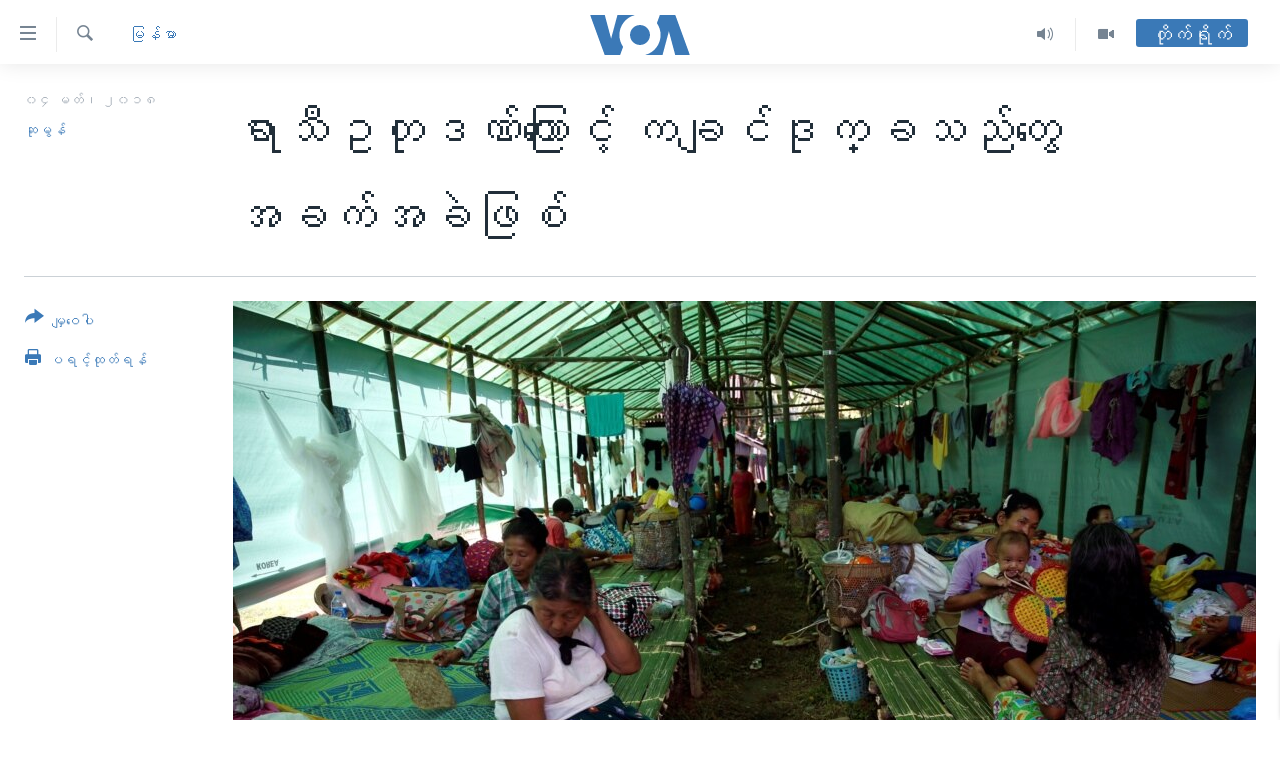

--- FILE ---
content_type: text/html; charset=utf-8
request_url: https://burmese.voanews.com/a/kachin-idp-suffer-from-the-bad-weather-/4279650.html
body_size: 18461
content:

<!DOCTYPE html>
<html lang="my" dir="ltr" class="no-js">
<head>
<link href="/Content/responsive/VOA/my-MM/VOA-my-MM.css?&amp;av=0.0.0.0&amp;cb=306" rel="stylesheet"/>
<script src="https://tags.voanews.com/voa-pangea/prod/utag.sync.js"></script> <script type='text/javascript' src='https://www.youtube.com/iframe_api' async></script>
<script type="text/javascript">
//a general 'js' detection, must be on top level in <head>, due to CSS performance
document.documentElement.className = "js";
var cacheBuster = "306";
var appBaseUrl = "/";
var imgEnhancerBreakpoints = [0, 144, 256, 408, 650, 1023, 1597];
var isLoggingEnabled = false;
var isPreviewPage = false;
var isLivePreviewPage = false;
if (!isPreviewPage) {
window.RFE = window.RFE || {};
window.RFE.cacheEnabledByParam = window.location.href.indexOf('nocache=1') === -1;
const url = new URL(window.location.href);
const params = new URLSearchParams(url.search);
// Remove the 'nocache' parameter
params.delete('nocache');
// Update the URL without the 'nocache' parameter
url.search = params.toString();
window.history.replaceState(null, '', url.toString());
} else {
window.addEventListener('load', function() {
const links = window.document.links;
for (let i = 0; i < links.length; i++) {
links[i].href = '#';
links[i].target = '_self';
}
})
}
var pwaEnabled = false;
var swCacheDisabled;
</script>
<meta charset="utf-8" />
<title>ရာသီဥတုဒဏ်ကြောင့် ကချင်ဒုက္ခသည်တွေအခက်အခဲဖြစ်</title>
<meta name="description" content="ကချင်ပြည်နယ် လွတ်မြောက်ရေးအဖွဲ့ ကေအိုင်အို ထိန်းချုပ်နယ်မြေအနီး ကချင်ပြည်နယ် လိုင်ဇာမြို့က ကချင်စစ်ပြေးဒုက္ခသည်စခန်းတွေမှာ လေပြင်းတိုက်ခတ်မှုနဲ့ မိုးသီးတွေ အပြင်းအထန်ကြွေကျလို့ စခန်းထဲက ယာယီနေထိုင်တဲ့တဲအိမ်တွေ ပြိုကျပျက်စီးခဲ့ရပါတယ်။" />
<meta name="keywords" content="မြန်မာ, ကခ်င္ျပည္နယ္, #VOAWOMEN, ဒုက္ခသည် စခန်းတွေ, ကေအိုင်အို ထိန်းချုပ်နယ်မြေ" />
<meta name="viewport" content="width=device-width, initial-scale=1.0" />
<meta http-equiv="X-UA-Compatible" content="IE=edge" />
<meta name="robots" content="max-image-preview:large"><meta property="fb:pages" content="351574300169" />
<meta name="msvalidate.01" content="3286EE554B6F672A6F2E608C02343C0E" />
<link href="https://burmese.voanews.com/a/kachin-idp-suffer-from-the-bad-weather-/4279650.html" rel="canonical" />
<meta name="apple-mobile-web-app-title" content="ဗွီအိုအေ" />
<meta name="apple-mobile-web-app-status-bar-style" content="black" />
<meta name="apple-itunes-app" content="app-id=632618796, app-argument=//4279650.ltr" />
<meta content="ရာသီဥတုဒဏ်ကြောင့် ကချင်ဒုက္ခသည်တွေအခက်အခဲဖြစ်" property="og:title" />
<meta content="ကချင်ပြည်နယ် လွတ်မြောက်ရေးအဖွဲ့ ကေအိုင်အို ထိန်းချုပ်နယ်မြေအနီး ကချင်ပြည်နယ် လိုင်ဇာမြို့က ကချင်စစ်ပြေးဒုက္ခသည်စခန်းတွေမှာ လေပြင်းတိုက်ခတ်မှုနဲ့ မိုးသီးတွေ အပြင်းအထန်ကြွေကျလို့ စခန်းထဲက ယာယီနေထိုင်တဲ့တဲအိမ်တွေ ပြိုကျပျက်စီးခဲ့ရပါတယ်။" property="og:description" />
<meta content="article" property="og:type" />
<meta content="https://burmese.voanews.com/a/kachin-idp-suffer-from-the-bad-weather-/4279650.html" property="og:url" />
<meta content="ဗွီအိုအေ" property="og:site_name" />
<meta content="https://www.facebook.com/VOABurmese" property="article:publisher" />
<meta content="https://gdb.voanews.com/d01c1e8a-0153-4103-b7a1-5f9f4ff495c1_w1200_h630.jpg" property="og:image" />
<meta content="1200" property="og:image:width" />
<meta content="630" property="og:image:height" />
<meta content="505354536143850" property="fb:app_id" />
<meta content="ဆုမွန်" name="Author" />
<meta content="summary_large_image" name="twitter:card" />
<meta content="@VOABurmese" name="twitter:site" />
<meta content="https://gdb.voanews.com/d01c1e8a-0153-4103-b7a1-5f9f4ff495c1_w1200_h630.jpg" name="twitter:image" />
<meta content="ရာသီဥတုဒဏ်ကြောင့် ကချင်ဒုက္ခသည်တွေအခက်အခဲဖြစ်" name="twitter:title" />
<meta content="ကချင်ပြည်နယ် လွတ်မြောက်ရေးအဖွဲ့ ကေအိုင်အို ထိန်းချုပ်နယ်မြေအနီး ကချင်ပြည်နယ် လိုင်ဇာမြို့က ကချင်စစ်ပြေးဒုက္ခသည်စခန်းတွေမှာ လေပြင်းတိုက်ခတ်မှုနဲ့ မိုးသီးတွေ အပြင်းအထန်ကြွေကျလို့ စခန်းထဲက ယာယီနေထိုင်တဲ့တဲအိမ်တွေ ပြိုကျပျက်စီးခဲ့ရပါတယ်။" name="twitter:description" />
<link rel="amphtml" href="https://burmese.voanews.com/amp/kachin-idp-suffer-from-the-bad-weather-/4279650.html" />
<script type="application/ld+json">{"articleSection":"မြန်မာ","isAccessibleForFree":true,"headline":"ရာသီဥတုဒဏ်ကြောင့် ကချင်ဒုက္ခသည်တွေအခက်အခဲဖြစ်","inLanguage":"my-MM","keywords":"မြန်မာ, ကခ်င္ျပည္နယ္, #VOAWOMEN, ဒုက္ခသည် စခန်းတွေ, ကေအိုင်အို ထိန်းချုပ်နယ်မြေ","author":{"@type":"Person","url":"https://burmese.voanews.com/author/ဆုမွန်/ypqmy","description":"","image":{"@type":"ImageObject","url":"https://gdb.voanews.com/4002df87-f9ba-4e80-9919-4e0f41ac25a1.jpg"},"name":"ဆုမွန်"},"datePublished":"2018-03-04 12:55:24Z","dateModified":"2018-03-04 15:07:24Z","publisher":{"logo":{"width":512,"height":220,"@type":"ImageObject","url":"https://burmese.voanews.com/Content/responsive/VOA/my-MM/img/logo.png"},"@type":"NewsMediaOrganization","url":"https://burmese.voanews.com","sameAs":["https://www.facebook.com/VOABurmese","https://twitter.com/VOABurmese/","https://www.youtube.com/VOABurmese","https://www.instagram.com/VOABurmese","https://t.me/burmesevoanews"],"name":"ဗွီအိုအေသတင်းဌာန","alternateName":""},"@context":"https://schema.org","@type":"NewsArticle","mainEntityOfPage":"https://burmese.voanews.com/a/kachin-idp-suffer-from-the-bad-weather-/4279650.html","url":"https://burmese.voanews.com/a/kachin-idp-suffer-from-the-bad-weather-/4279650.html","description":"ကချင်ပြည်နယ် လွတ်မြောက်ရေးအဖွဲ့ ကေအိုင်အို ထိန်းချုပ်နယ်မြေအနီး ကချင်ပြည်နယ် လိုင်ဇာမြို့က ကချင်စစ်ပြေးဒုက္ခသည်စခန်းတွေမှာ လေပြင်းတိုက်ခတ်မှုနဲ့ မိုးသီးတွေ အပြင်းအထန်ကြွေကျလို့ စခန်းထဲက ယာယီနေထိုင်တဲ့တဲအိမ်တွေ ပြိုကျပျက်စီးခဲ့ရပါတယ်။","image":{"width":1080,"height":608,"@type":"ImageObject","url":"https://gdb.voanews.com/d01c1e8a-0153-4103-b7a1-5f9f4ff495c1_w1080_h608.jpg"},"name":"ရာသီဥတုဒဏ်ကြောင့် ကချင်ဒုက္ခသည်တွေအခက်အခဲဖြစ်"}</script>
<script src="/Scripts/responsive/infographics.b?v=dVbZ-Cza7s4UoO3BqYSZdbxQZVF4BOLP5EfYDs4kqEo1&amp;av=0.0.0.0&amp;cb=306"></script>
<script src="/Scripts/responsive/loader.b?v=Q26XNwrL6vJYKjqFQRDnx01Lk2pi1mRsuLEaVKMsvpA1&amp;av=0.0.0.0&amp;cb=306"></script>
<link rel="icon" type="image/svg+xml" href="/Content/responsive/VOA/img/webApp/favicon.svg" />
<link rel="alternate icon" href="/Content/responsive/VOA/img/webApp/favicon.ico" />
<link rel="apple-touch-icon" sizes="152x152" href="/Content/responsive/VOA/img/webApp/ico-152x152.png" />
<link rel="apple-touch-icon" sizes="144x144" href="/Content/responsive/VOA/img/webApp/ico-144x144.png" />
<link rel="apple-touch-icon" sizes="114x114" href="/Content/responsive/VOA/img/webApp/ico-114x114.png" />
<link rel="apple-touch-icon" sizes="72x72" href="/Content/responsive/VOA/img/webApp/ico-72x72.png" />
<link rel="apple-touch-icon-precomposed" href="/Content/responsive/VOA/img/webApp/ico-57x57.png" />
<link rel="icon" sizes="192x192" href="/Content/responsive/VOA/img/webApp/ico-192x192.png" />
<link rel="icon" sizes="128x128" href="/Content/responsive/VOA/img/webApp/ico-128x128.png" />
<meta name="msapplication-TileColor" content="#ffffff" />
<meta name="msapplication-TileImage" content="/Content/responsive/VOA/img/webApp/ico-144x144.png" />
<link rel="alternate" type="application/rss+xml" title="VOA - Top Stories [RSS]" href="/api/" />
<link rel="sitemap" type="application/rss+xml" href="/sitemap.xml" />
</head>
<body class=" nav-no-loaded cc_theme pg-article print-lay-article js-category-to-nav nojs-images ">
<script type="text/javascript" >
var analyticsData = {url:"https://burmese.voanews.com/a/kachin-idp-suffer-from-the-bad-weather-/4279650.html",property_id:"455",article_uid:"4279650",page_title:"ရာသီဥတုဒဏ်ကြောင့် ကချင်ဒုက္ခသည်တွေအခက်အခဲဖြစ်",page_type:"article",content_type:"article",subcontent_type:"article",last_modified:"2018-03-04 15:07:24Z",pub_datetime:"2018-03-04 12:55:24Z",pub_year:"2018",pub_month:"03",pub_day:"04",pub_hour:"12",pub_weekday:"Sunday",section:"မြန်မာ",english_section:"burma-myanmar",byline:"ဆုမွန်",categories:"burma-myanmar",tags:"ကခ်င္ျပည္နယ္;#voawomen;ဒုက္ခသည် စခန်းတွေ;ကေအိုင်အို ထိန်းချုပ်နယ်မြေ",domain:"burmese.voanews.com",language:"Burmese",language_service:"VOA Burmese",platform:"web",copied:"no",copied_article:"",copied_title:"",runs_js:"Yes",cms_release:"8.44.0.0.306",enviro_type:"prod",slug:"kachin-idp-suffer-from-the-bad-weather-",entity:"VOA",short_language_service:"BUR",platform_short:"W",page_name:"ရာသီဥတုဒဏ်ကြောင့် ကချင်ဒုက္ခသည်တွေအခက်အခဲဖြစ်"};
</script>
<noscript><iframe src="https://www.googletagmanager.com/ns.html?id=GTM-N8MP7P" height="0" width="0" style="display:none;visibility:hidden"></iframe></noscript><script type="text/javascript" data-cookiecategory="analytics">
var gtmEventObject = Object.assign({}, analyticsData, {event: 'page_meta_ready'});window.dataLayer = window.dataLayer || [];window.dataLayer.push(gtmEventObject);
if (top.location === self.location) { //if not inside of an IFrame
var renderGtm = "true";
if (renderGtm === "true") {
(function(w,d,s,l,i){w[l]=w[l]||[];w[l].push({'gtm.start':new Date().getTime(),event:'gtm.js'});var f=d.getElementsByTagName(s)[0],j=d.createElement(s),dl=l!='dataLayer'?'&l='+l:'';j.async=true;j.src='//www.googletagmanager.com/gtm.js?id='+i+dl;f.parentNode.insertBefore(j,f);})(window,document,'script','dataLayer','GTM-N8MP7P');
}
}
</script>
<!--Analytics tag js version start-->
<script type="text/javascript" data-cookiecategory="analytics">
var utag_data = Object.assign({}, analyticsData, {});
if(typeof(TealiumTagFrom)==='function' && typeof(TealiumTagSearchKeyword)==='function') {
var utag_from=TealiumTagFrom();var utag_searchKeyword=TealiumTagSearchKeyword();
if(utag_searchKeyword!=null && utag_searchKeyword!=='' && utag_data["search_keyword"]==null) utag_data["search_keyword"]=utag_searchKeyword;if(utag_from!=null && utag_from!=='') utag_data["from"]=TealiumTagFrom();}
if(window.top!== window.self&&utag_data.page_type==="snippet"){utag_data.page_type = 'iframe';}
try{if(window.top!==window.self&&window.self.location.hostname===window.top.location.hostname){utag_data.platform = 'self-embed';utag_data.platform_short = 'se';}}catch(e){if(window.top!==window.self&&window.self.location.search.includes("platformType=self-embed")){utag_data.platform = 'cross-promo';utag_data.platform_short = 'cp';}}
(function(a,b,c,d){ a="https://tags.voanews.com/voa-pangea/prod/utag.js"; b=document;c="script";d=b.createElement(c);d.src=a;d.type="text/java"+c;d.async=true; a=b.getElementsByTagName(c)[0];a.parentNode.insertBefore(d,a); })();
</script>
<!--Analytics tag js version end-->
<!-- Analytics tag management NoScript -->
<noscript>
<img style="position: absolute; border: none;" src="https://ssc.voanews.com/b/ss/bbgprod,bbgentityvoa/1/G.4--NS/112177051?pageName=voa%3abur%3aw%3aarticle%3a%e1%80%9b%e1%80%ac%e1%80%9e%e1%80%ae%e1%80%a5%e1%80%90%e1%80%af%e1%80%92%e1%80%8f%e1%80%ba%e1%80%80%e1%80%bc%e1%80%b1%e1%80%ac%e1%80%84%e1%80%b7%e1%80%ba%20%e1%80%80%e1%80%81%e1%80%bb%e1%80%84%e1%80%ba%e1%80%92%e1%80%af%e1%80%80%e1%80%b9%e1%80%81%e1%80%9e%e1%80%8a%e1%80%ba%e1%80%90%e1%80%bd%e1%80%b1%e1%80%a1%e1%80%81%e1%80%80%e1%80%ba%e1%80%a1%e1%80%81%e1%80%b2%e1%80%96%e1%80%bc%e1%80%85%e1%80%ba&amp;c6=%e1%80%9b%e1%80%ac%e1%80%9e%e1%80%ae%e1%80%a5%e1%80%90%e1%80%af%e1%80%92%e1%80%8f%e1%80%ba%e1%80%80%e1%80%bc%e1%80%b1%e1%80%ac%e1%80%84%e1%80%b7%e1%80%ba%20%e1%80%80%e1%80%81%e1%80%bb%e1%80%84%e1%80%ba%e1%80%92%e1%80%af%e1%80%80%e1%80%b9%e1%80%81%e1%80%9e%e1%80%8a%e1%80%ba%e1%80%90%e1%80%bd%e1%80%b1%e1%80%a1%e1%80%81%e1%80%80%e1%80%ba%e1%80%a1%e1%80%81%e1%80%b2%e1%80%96%e1%80%bc%e1%80%85%e1%80%ba&amp;v36=8.44.0.0.306&amp;v6=D=c6&amp;g=https%3a%2f%2fburmese.voanews.com%2fa%2fkachin-idp-suffer-from-the-bad-weather-%2f4279650.html&amp;c1=D=g&amp;v1=D=g&amp;events=event1,event52&amp;c16=voa%20burmese&amp;v16=D=c16&amp;c5=burma-myanmar&amp;v5=D=c5&amp;ch=%e1%80%99%e1%80%bc%e1%80%94%e1%80%ba%e1%80%99%e1%80%ac&amp;c15=burmese&amp;v15=D=c15&amp;c4=article&amp;v4=D=c4&amp;c14=4279650&amp;v14=D=c14&amp;v20=no&amp;c17=web&amp;v17=D=c17&amp;mcorgid=518abc7455e462b97f000101%40adobeorg&amp;server=burmese.voanews.com&amp;pageType=D=c4&amp;ns=bbg&amp;v29=D=server&amp;v25=voa&amp;v30=455&amp;v105=D=User-Agent " alt="analytics" width="1" height="1" /></noscript>
<!-- End of Analytics tag management NoScript -->
<!--*** Accessibility links - For ScreenReaders only ***-->
<section>
<div class="sr-only">
<h2>သုံးရလွယ်ကူစေသည့် Link များ</h2>
<ul>
<li><a href="#content" data-disable-smooth-scroll="1">ပင်မအကြောင်းအရာသို့ကျော်ကြည့်ရန်</a></li>
<li><a href="#navigation" data-disable-smooth-scroll="1">ပင်မအညွန်းစာမျက်နှာသို့ကျော်ကြည့်ရန်</a></li>
<li><a href="#txtHeaderSearch" data-disable-smooth-scroll="1">ရှာဖွေရန်နေရာသို့ကျော်ရန်</a></li>
</ul>
</div>
</section>
<div dir="ltr">
<div id="page">
<aside>
<div class="c-lightbox overlay-modal">
<div class="c-lightbox__intro">
<h2 class="c-lightbox__intro-title"></h2>
<button class="btn btn--rounded c-lightbox__btn c-lightbox__intro-next" title="ရှေ့သို့">
<span class="ico ico--rounded ico-chevron-forward"></span>
<span class="sr-only">ရှေ့သို့</span>
</button>
</div>
<div class="c-lightbox__nav">
<button class="btn btn--rounded c-lightbox__btn c-lightbox__btn--close" title="ပိတ်">
<span class="ico ico--rounded ico-close"></span>
<span class="sr-only">ပိတ်</span>
</button>
<button class="btn btn--rounded c-lightbox__btn c-lightbox__btn--prev" title="နောက်သို့">
<span class="ico ico--rounded ico-chevron-backward"></span>
<span class="sr-only">နောက်သို့</span>
</button>
<button class="btn btn--rounded c-lightbox__btn c-lightbox__btn--next" title="ရှေ့သို့">
<span class="ico ico--rounded ico-chevron-forward"></span>
<span class="sr-only">ရှေ့သို့</span>
</button>
</div>
<div class="c-lightbox__content-wrap">
<figure class="c-lightbox__content">
<span class="c-spinner c-spinner--lightbox">
<img src="/Content/responsive/img/player-spinner.png"
alt="please wait"
title="please wait" />
</span>
<div class="c-lightbox__img">
<div class="thumb">
<img src="" alt="" />
</div>
</div>
<figcaption>
<div class="c-lightbox__info c-lightbox__info--foot">
<span class="c-lightbox__counter"></span>
<span class="caption c-lightbox__caption"></span>
</div>
</figcaption>
</figure>
</div>
<div class="hidden">
<div class="content-advisory__box content-advisory__box--lightbox">
<span class="content-advisory__box-text">This image contains sensitive content which some people may find offensive or disturbing.</span>
<button class="btn btn--transparent content-advisory__box-btn m-t-md" value="text" type="button">
<span class="btn__text">
Click to reveal
</span>
</button>
</div>
</div>
</div>
<div class="print-dialogue">
<div class="container">
<h3 class="print-dialogue__title section-head">Print Options:</h3>
<div class="print-dialogue__opts">
<ul class="print-dialogue__opt-group">
<li class="form__group form__group--checkbox">
<input class="form__check " id="checkboxImages" name="checkboxImages" type="checkbox" checked="checked" />
<label for="checkboxImages" class="form__label m-t-md">Images</label>
</li>
<li class="form__group form__group--checkbox">
<input class="form__check " id="checkboxMultimedia" name="checkboxMultimedia" type="checkbox" checked="checked" />
<label for="checkboxMultimedia" class="form__label m-t-md">Multimedia</label>
</li>
</ul>
<ul class="print-dialogue__opt-group">
<li class="form__group form__group--checkbox">
<input class="form__check " id="checkboxEmbedded" name="checkboxEmbedded" type="checkbox" checked="checked" />
<label for="checkboxEmbedded" class="form__label m-t-md">Embedded Content</label>
</li>
<li class="hidden">
<input class="form__check " id="checkboxComments" name="checkboxComments" type="checkbox" />
<label for="checkboxComments" class="form__label m-t-md">Comments</label>
</li>
</ul>
</div>
<div class="print-dialogue__buttons">
<button class="btn btn--secondary close-button" type="button" title="Cancel">
<span class="btn__text ">Cancel</span>
</button>
<button class="btn btn-cust-print m-l-sm" type="button" title="ပရင့်ထုတ်ရန်">
<span class="btn__text ">ပရင့်ထုတ်ရန်</span>
</button>
</div>
</div>
</div>
<div class="ctc-message pos-fix">
<div class="ctc-message__inner">Link has been copied to clipboard</div>
</div>
</aside>
<div class="hdr-20 hdr-20--big">
<div class="hdr-20__inner">
<div class="hdr-20__max pos-rel">
<div class="hdr-20__side hdr-20__side--primary d-flex">
<label data-for="main-menu-ctrl" data-switcher-trigger="true" data-switch-target="main-menu-ctrl" class="burger hdr-trigger pos-rel trans-trigger" data-trans-evt="click" data-trans-id="menu">
<span class="ico ico-close hdr-trigger__ico hdr-trigger__ico--close burger__ico burger__ico--close"></span>
<span class="ico ico-menu hdr-trigger__ico hdr-trigger__ico--open burger__ico burger__ico--open"></span>
</label>
<div class="menu-pnl pos-fix trans-target" data-switch-target="main-menu-ctrl" data-trans-id="menu">
<div class="menu-pnl__inner">
<nav class="main-nav menu-pnl__item menu-pnl__item--first">
<ul class="main-nav__list accordeon" data-analytics-tales="false" data-promo-name="link" data-location-name="nav,secnav">
<li class="main-nav__item">
<a class="main-nav__item-name main-nav__item-name--link" href="/" title="မူလစာမျက်နှာ" >မူလစာမျက်နှာ</a>
</li>
<li class="main-nav__item">
<a class="main-nav__item-name main-nav__item-name--link" href="/p/5941.html" title="မြန်မာ" data-item-name="myanmar-news-responsive" >မြန်မာ</a>
</li>
<li class="main-nav__item accordeon__item" data-switch-target="menu-item-1709">
<label class="main-nav__item-name main-nav__item-name--label accordeon__control-label" data-switcher-trigger="true" data-for="menu-item-1709">
ကမ္ဘာ့သတင်းများ
<span class="ico ico-chevron-down main-nav__chev"></span>
</label>
<div class="main-nav__sub-list">
<a class="main-nav__item-name main-nav__item-name--link main-nav__item-name--sub" href="/p/5942.html" title="နိုင်ငံတကာ" data-item-name="international-news-responsive" >နိုင်ငံတကာ</a>
<a class="main-nav__item-name main-nav__item-name--link main-nav__item-name--sub" href="/us" title="အမေရိကန်" data-item-name="us-news" >အမေရိကန်</a>
<a class="main-nav__item-name main-nav__item-name--link main-nav__item-name--sub" href="/china-news" title="တရုတ်" data-item-name="China-news" >တရုတ်</a>
<a class="main-nav__item-name main-nav__item-name--link main-nav__item-name--sub" href="/israel-palestine" title="အစ္စရေး-ပါလက်စတိုင်း" data-item-name="israel-palestine" >အစ္စရေး-ပါလက်စတိုင်း</a>
</div>
</li>
<li class="main-nav__item">
<a class="main-nav__item-name main-nav__item-name--link" href="/p/5990.html" title="ဗွီဒီယို" data-item-name="video-news" >ဗွီဒီယို</a>
</li>
<li class="main-nav__item">
<a class="main-nav__item-name main-nav__item-name--link" href="/PressFreedom" title="သတင်းလွတ်လပ်ခွင့်" data-item-name="Press-Freedom" >သတင်းလွတ်လပ်ခွင့်</a>
</li>
<li class="main-nav__item">
<a class="main-nav__item-name main-nav__item-name--link" href="https://projects.voanews.com/china/global-footprint/data-explorer/burmese.html" title="ရပ်ဝန်းတခု လမ်းတခု အလွန်" target="_blank" rel="noopener">ရပ်ဝန်းတခု လမ်းတခု အလွန်</a>
</li>
<li class="main-nav__item accordeon__item" data-switch-target="menu-item-1716">
<label class="main-nav__item-name main-nav__item-name--label accordeon__control-label" data-switcher-trigger="true" data-for="menu-item-1716">
အင်္ဂလိပ်စာလေ့လာမယ်
<span class="ico ico-chevron-down main-nav__chev"></span>
</label>
<div class="main-nav__sub-list">
<a class="main-nav__item-name main-nav__item-name--link main-nav__item-name--sub" href="/p/6027.html" title="အမေရိကန်သုံးအီဒီယံ" data-item-name="american-idiom" >အမေရိကန်သုံးအီဒီယံ</a>
<a class="main-nav__item-name main-nav__item-name--link main-nav__item-name--sub" href="/p/6028.html" title="မကြေးမုံရဲ့ အင်္ဂလိပ်စာ" data-item-name="english-with-kaye-hmone" >မကြေးမုံရဲ့ အင်္ဂလိပ်စာ</a>
<a class="main-nav__item-name main-nav__item-name--link main-nav__item-name--sub" href="/p/6029.html" title="ရုပ်ရှင်ထဲက အင်္ဂလိပ်စာ" data-item-name="english-in-the-movies" >ရုပ်ရှင်ထဲက အင်္ဂလိပ်စာ</a>
<a class="main-nav__item-name main-nav__item-name--link main-nav__item-name--sub" href="/z/7559" title="သုတပဒေသာ အင်္ဂလိပ်စာ" data-item-name="english-in-a-minute" >သုတပဒေသာ အင်္ဂလိပ်စာ</a>
</div>
</li>
<li class="main-nav__item accordeon__item" data-switch-target="menu-item-1717">
<label class="main-nav__item-name main-nav__item-name--label accordeon__control-label" data-switcher-trigger="true" data-for="menu-item-1717">
အပတ်စဉ်ကဏ္ဍများ
<span class="ico ico-chevron-down main-nav__chev"></span>
</label>
<div class="main-nav__sub-list">
<a class="main-nav__item-name main-nav__item-name--link main-nav__item-name--sub" href="/p/5961.html" title="ရေဒီယို" data-item-name="radio-weekly" >ရေဒီယို</a>
<a class="main-nav__item-name main-nav__item-name--link main-nav__item-name--sub" href="/p/6047.html" title="တီဗွီ" data-item-name="weekly-tv-programs" >တီဗွီ</a>
</div>
</li>
<li class="main-nav__item">
<a class="main-nav__item-name main-nav__item-name--link" href="/p/5928.html" title="ရေဒီယိုနှင့်ရုပ်သံ အချက်အလက်များ" data-item-name="frequency-resp" >ရေဒီယိုနှင့်ရုပ်သံ အချက်အလက်များ</a>
</li>
<li class="main-nav__item">
<a class="main-nav__item-name main-nav__item-name--link" href="/programs" title="ရေဒီယို/တီဗွီအစီအစဉ်" >ရေဒီယို/တီဗွီအစီအစဉ်</a>
</li>
</ul>
</nav>
<div class="menu-pnl__item">
<a href="https://learningenglish.voanews.com/" class="menu-pnl__item-link" alt="Learning English">Learning English</a>
</div>
<div class="menu-pnl__item menu-pnl__item--social">
<h5 class="menu-pnl__sub-head">ဗွီအိုအေ လူမှုကွန်ယက်များ</h5>
<a href="https://www.facebook.com/VOABurmese" title="ဗွီအိုအေ Facebook" data-analytics-text="follow_on_facebook" class="btn btn--rounded btn--social-inverted menu-pnl__btn js-social-btn btn-facebook" target="_blank" rel="noopener">
<span class="ico ico-facebook-alt ico--rounded"></span>
</a>
<a href="https://twitter.com/VOABurmese/" title="ဗွီအိုအေ Twitter" data-analytics-text="follow_on_twitter" class="btn btn--rounded btn--social-inverted menu-pnl__btn js-social-btn btn-twitter" target="_blank" rel="noopener">
<span class="ico ico-twitter ico--rounded"></span>
</a>
<a href="https://www.youtube.com/VOABurmese" title="ဗွီအိုအေ YouTube " data-analytics-text="follow_on_youtube" class="btn btn--rounded btn--social-inverted menu-pnl__btn js-social-btn btn-youtube" target="_blank" rel="noopener">
<span class="ico ico-youtube ico--rounded"></span>
</a>
<a href="https://www.instagram.com/VOABurmese" title="ဗွီအိုအေ Instagram" data-analytics-text="follow_on_instagram" class="btn btn--rounded btn--social-inverted menu-pnl__btn js-social-btn btn-instagram" target="_blank" rel="noopener">
<span class="ico ico-instagram ico--rounded"></span>
</a>
<a href="https://t.me/burmesevoanews" title="ဗွီအိုအေ Telegram" data-analytics-text="follow_on_telegram" class="btn btn--rounded btn--social-inverted menu-pnl__btn js-social-btn btn-telegram" target="_blank" rel="noopener">
<span class="ico ico-telegram ico--rounded"></span>
</a>
</div>
<div class="menu-pnl__item">
<a href="/navigation/allsites" class="menu-pnl__item-link">
<span class="ico ico-languages "></span>
ဘာသာစကားများ
</a>
</div>
</div>
</div>
<label data-for="top-search-ctrl" data-switcher-trigger="true" data-switch-target="top-search-ctrl" class="top-srch-trigger hdr-trigger">
<span class="ico ico-close hdr-trigger__ico hdr-trigger__ico--close top-srch-trigger__ico top-srch-trigger__ico--close"></span>
<span class="ico ico-search hdr-trigger__ico hdr-trigger__ico--open top-srch-trigger__ico top-srch-trigger__ico--open"></span>
</label>
<div class="srch-top srch-top--in-header" data-switch-target="top-search-ctrl">
<div class="container">
<form action="/s" class="srch-top__form srch-top__form--in-header" id="form-topSearchHeader" method="get" role="search"><label for="txtHeaderSearch" class="sr-only">ရှာဖွေရလာဒ်</label>
<input type="text" id="txtHeaderSearch" name="k" placeholder="ရှာဖွေချင်သည့် စာသား" accesskey="s" value="" class="srch-top__input analyticstag-event" onkeydown="if (event.keyCode === 13) { FireAnalyticsTagEventOnSearch('search', $dom.get('#txtHeaderSearch')[0].value) }" />
<button title="ရှာဖွေရလာဒ်" type="submit" class="btn btn--top-srch analyticstag-event" onclick="FireAnalyticsTagEventOnSearch('search', $dom.get('#txtHeaderSearch')[0].value) ">
<span class="ico ico-search"></span>
</button></form>
</div>
</div>
<a href="/" class="main-logo-link">
<img src="/Content/responsive/VOA/my-MM/img/logo-compact.svg" class="main-logo main-logo--comp" alt="site logo">
<img src="/Content/responsive/VOA/my-MM/img/logo.svg" class="main-logo main-logo--big" alt="site logo">
</a>
</div>
<div class="hdr-20__side hdr-20__side--secondary d-flex">
<a href="/p/5990.html" title="Video" class="hdr-20__secondary-item" data-item-name="video">
<span class="ico ico-video hdr-20__secondary-icon"></span>
</a>
<a href="/z/4834.html" title="Audio" class="hdr-20__secondary-item" data-item-name="audio">
<span class="ico ico-audio hdr-20__secondary-icon"></span>
</a>
<a href="/s" title="ရှာဖွေရလာဒ်" class="hdr-20__secondary-item hdr-20__secondary-item--search" data-item-name="search">
<span class="ico ico-search hdr-20__secondary-icon hdr-20__secondary-icon--search"></span>
</a>
<div class="hdr-20__secondary-item live-b-drop">
<div class="live-b-drop__off">
<a href="/live/" class="live-b-drop__link" title="တိုက်ရိုက်" data-item-name="live">
<span class="badge badge--live-btn badge--live-btn-off">
တိုက်ရိုက်
</span>
</a>
</div>
<div class="live-b-drop__on hidden">
<label data-for="live-ctrl" data-switcher-trigger="true" data-switch-target="live-ctrl" class="live-b-drop__label pos-rel">
<span class="badge badge--live badge--live-btn">
တိုက်ရိုက်
</span>
<span class="ico ico-close live-b-drop__label-ico live-b-drop__label-ico--close"></span>
</label>
<div class="live-b-drop__panel" id="targetLivePanelDiv" data-switch-target="live-ctrl"></div>
</div>
</div>
<div class="srch-bottom">
<form action="/s" class="srch-bottom__form d-flex" id="form-bottomSearch" method="get" role="search"><label for="txtSearch" class="sr-only">ရှာဖွေရလာဒ်</label>
<input type="search" id="txtSearch" name="k" placeholder="ရှာဖွေချင်သည့် စာသား" accesskey="s" value="" class="srch-bottom__input analyticstag-event" onkeydown="if (event.keyCode === 13) { FireAnalyticsTagEventOnSearch('search', $dom.get('#txtSearch')[0].value) }" />
<button title="ရှာဖွေရလာဒ်" type="submit" class="btn btn--bottom-srch analyticstag-event" onclick="FireAnalyticsTagEventOnSearch('search', $dom.get('#txtSearch')[0].value) ">
<span class="ico ico-search"></span>
</button></form>
</div>
</div>
<img src="/Content/responsive/VOA/my-MM/img/logo-print.gif" class="logo-print" alt="site logo">
<img src="/Content/responsive/VOA/my-MM/img/logo-print_color.png" class="logo-print logo-print--color" alt="site logo">
</div>
</div>
</div>
<script>
if (document.body.className.indexOf('pg-home') > -1) {
var nav2In = document.querySelector('.hdr-20__inner');
var nav2Sec = document.querySelector('.hdr-20__side--secondary');
var secStyle = window.getComputedStyle(nav2Sec);
if (nav2In && window.pageYOffset < 150 && secStyle['position'] !== 'fixed') {
nav2In.classList.add('hdr-20__inner--big')
}
}
</script>
<div class="c-hlights c-hlights--breaking c-hlights--no-item" data-hlight-display="mobile,desktop">
<div class="c-hlights__wrap container p-0">
<div class="c-hlights__nav">
<a role="button" href="#" title="နောက်သို့">
<span class="ico ico-chevron-backward m-0"></span>
<span class="sr-only">နောက်သို့</span>
</a>
<a role="button" href="#" title="ရှေ့သို့">
<span class="ico ico-chevron-forward m-0"></span>
<span class="sr-only">ရှေ့သို့</span>
</a>
</div>
<span class="c-hlights__label">
<span class="">နောက်ဆုံးရသတင်း</span>
<span class="switcher-trigger">
<label data-for="more-less-1" data-switcher-trigger="true" class="switcher-trigger__label switcher-trigger__label--more p-b-0" title="အသေးစိတ် ဖတ်ရှုရန်">
<span class="ico ico-chevron-down"></span>
</label>
<label data-for="more-less-1" data-switcher-trigger="true" class="switcher-trigger__label switcher-trigger__label--less p-b-0" title="Show less">
<span class="ico ico-chevron-up"></span>
</label>
</span>
</span>
<ul class="c-hlights__items switcher-target" data-switch-target="more-less-1">
</ul>
</div>
</div> <div id="content">
<main class="container">
<div class="hdr-container">
<div class="row">
<div class="col-category col-xs-12 col-md-2 pull-left"> <div class="category js-category">
<a class="" href="/myanmar">မြန်မာ</a> </div>
</div><div class="col-title col-xs-12 col-md-10 pull-right"> <h1 class="title pg-title">
ရာသီဥတုဒဏ်ကြောင့် ကချင်ဒုက္ခသည်တွေအခက်အခဲဖြစ်
</h1>
</div><div class="col-publishing-details col-xs-12 col-sm-12 col-md-2 pull-left"> <div class="publishing-details ">
<div class="published">
<span class="date" >
<time pubdate="pubdate" datetime="2018-03-04T19:25:24+06:30">
၀၄ မတ်၊ ၂၀၁၈
</time>
</span>
</div>
<div class="links">
<ul class="links__list links__list--column">
<li class="links__item">
<a class="links__item-link" href="/author/ဆုမွန်/ypqmy" title="ဆုမွန်">ဆုမွန်</a>
</li>
</ul>
</div>
</div>
</div><div class="col-lg-12 separator"> <div class="separator">
<hr class="title-line" />
</div>
</div><div class="col-multimedia col-xs-12 col-md-10 pull-right"> <div class="cover-media">
<figure class="media-image js-media-expand">
<div class="img-wrap">
<div class="thumb thumb16_9">
<img src="https://gdb.voanews.com/d01c1e8a-0153-4103-b7a1-5f9f4ff495c1_w250_r1_s.jpg" alt="ကချင်စစ်ပြေးဒုက္ခသည်များ " />
</div>
</div>
<figcaption>
<span class="caption">ကချင်စစ်ပြေးဒုက္ခသည်များ </span>
</figcaption>
</figure>
</div>
</div><div class="col-xs-12 col-md-2 pull-left article-share pos-rel"> <div class="share--box">
<div class="sticky-share-container" style="display:none">
<div class="container">
<a href="https://burmese.voanews.com" id="logo-sticky-share">&nbsp;</a>
<div class="pg-title pg-title--sticky-share">
ရာသီဥတုဒဏ်ကြောင့် ကချင်ဒုက္ခသည်တွေအခက်အခဲဖြစ်
</div>
<div class="sticked-nav-actions">
<!--This part is for sticky navigation display-->
<p class="buttons link-content-sharing p-0 ">
<button class="btn btn--link btn-content-sharing p-t-0 " id="btnContentSharing" value="text" role="Button" type="" title="မျှဝေနိုင်သည့်တခြားနည်းလမ်းများ">
<span class="ico ico-share ico--l"></span>
<span class="btn__text ">
မျှဝေပါ
</span>
</button>
</p>
<aside class="content-sharing js-content-sharing js-content-sharing--apply-sticky content-sharing--sticky"
role="complementary"
data-share-url="https://burmese.voanews.com/a/kachin-idp-suffer-from-the-bad-weather-/4279650.html" data-share-title="ရာသီဥတုဒဏ်ကြောင့် ကချင်ဒုက္ခသည်တွေအခက်အခဲဖြစ်" data-share-text="ကချင်ပြည်နယ် လွတ်မြောက်ရေးအဖွဲ့ ကေအိုင်အို ထိန်းချုပ်နယ်မြေအနီး ကချင်ပြည်နယ် လိုင်ဇာမြို့က ကချင်စစ်ပြေးဒုက္ခသည်စခန်းတွေမှာ လေပြင်းတိုက်ခတ်မှုနဲ့ မိုးသီးတွေ အပြင်းအထန်ကြွေကျလို့ စခန်းထဲက ယာယီနေထိုင်တဲ့တဲအိမ်တွေ ပြိုကျပျက်စီးခဲ့ရပါတယ်။">
<div class="content-sharing__popover">
<h6 class="content-sharing__title">မျှဝေပါ</h6>
<button href="#close" id="btnCloseSharing" class="btn btn--text-like content-sharing__close-btn">
<span class="ico ico-close ico--l"></span>
</button>
<ul class="content-sharing__list">
<li class="content-sharing__item">
<div class="ctc ">
<input type="text" class="ctc__input" readonly="readonly">
<a href="" js-href="https://burmese.voanews.com/a/kachin-idp-suffer-from-the-bad-weather-/4279650.html" class="content-sharing__link ctc__button">
<span class="ico ico-copy-link ico--rounded ico--s"></span>
<span class="content-sharing__link-text">Copy link</span>
</a>
</div>
</li>
<li class="content-sharing__item">
<a href="https://facebook.com/sharer.php?u=https%3a%2f%2fburmese.voanews.com%2fa%2fkachin-idp-suffer-from-the-bad-weather-%2f4279650.html"
data-analytics-text="share_on_facebook"
title="Facebook" target="_blank"
class="content-sharing__link js-social-btn">
<span class="ico ico-facebook ico--rounded ico--s"></span>
<span class="content-sharing__link-text">Facebook</span>
</a>
</li>
<li class="content-sharing__item">
<a href="https://twitter.com/share?url=https%3a%2f%2fburmese.voanews.com%2fa%2fkachin-idp-suffer-from-the-bad-weather-%2f4279650.html&amp;text=%e1%80%9b%e1%80%ac%e1%80%9e%e1%80%ae%e1%80%a5%e1%80%90%e1%80%af%e1%80%92%e1%80%8f%e1%80%ba%e1%80%80%e1%80%bc%e1%80%b1%e1%80%ac%e1%80%84%e1%80%b7%e1%80%ba+%e1%80%80%e1%80%81%e1%80%bb%e1%80%84%e1%80%ba%e1%80%92%e1%80%af%e1%80%80%e1%80%b9%e1%80%81%e1%80%9e%e1%80%8a%e1%80%ba%e1%80%90%e1%80%bd%e1%80%b1%e1%80%a1%e1%80%81%e1%80%80%e1%80%ba%e1%80%a1%e1%80%81%e1%80%b2%e1%80%96%e1%80%bc%e1%80%85%e1%80%ba"
data-analytics-text="share_on_twitter"
title="Twitter" target="_blank"
class="content-sharing__link js-social-btn">
<span class="ico ico-twitter ico--rounded ico--s"></span>
<span class="content-sharing__link-text">Twitter</span>
</a>
</li>
<li class="content-sharing__item visible-xs-inline-block visible-sm-inline-block">
<a href="whatsapp://send?text=https%3a%2f%2fburmese.voanews.com%2fa%2fkachin-idp-suffer-from-the-bad-weather-%2f4279650.html"
data-analytics-text="share_on_whatsapp"
title="WhatsApp" target="_blank"
class="content-sharing__link js-social-btn">
<span class="ico ico-whatsapp ico--rounded ico--s"></span>
<span class="content-sharing__link-text">WhatsApp</span>
</a>
</li>
<li class="content-sharing__item">
<a href="https://telegram.me/share/url?url=https%3a%2f%2fburmese.voanews.com%2fa%2fkachin-idp-suffer-from-the-bad-weather-%2f4279650.html"
data-analytics-text="share_on_telegram"
title="Telegram" target="_blank"
class="content-sharing__link js-social-btn">
<span class="ico ico-telegram ico--rounded ico--s"></span>
<span class="content-sharing__link-text">Telegram</span>
</a>
</li>
<li class="content-sharing__item visible-md-inline-block visible-lg-inline-block">
<a href="https://web.whatsapp.com/send?text=https%3a%2f%2fburmese.voanews.com%2fa%2fkachin-idp-suffer-from-the-bad-weather-%2f4279650.html"
data-analytics-text="share_on_whatsapp_desktop"
title="WhatsApp" target="_blank"
class="content-sharing__link js-social-btn">
<span class="ico ico-whatsapp ico--rounded ico--s"></span>
<span class="content-sharing__link-text">WhatsApp</span>
</a>
</li>
<li class="content-sharing__item visible-xs-inline-block visible-sm-inline-block">
<a href="https://line.me/R/msg/text/?https%3a%2f%2fburmese.voanews.com%2fa%2fkachin-idp-suffer-from-the-bad-weather-%2f4279650.html"
data-analytics-text="share_on_line"
title="Line" target="_blank"
class="content-sharing__link js-social-btn">
<span class="ico ico-line ico--rounded ico--s"></span>
<span class="content-sharing__link-text">Line</span>
</a>
</li>
<li class="content-sharing__item visible-md-inline-block visible-lg-inline-block">
<a href="https://timeline.line.me/social-plugin/share?url=https%3a%2f%2fburmese.voanews.com%2fa%2fkachin-idp-suffer-from-the-bad-weather-%2f4279650.html"
data-analytics-text="share_on_line_desktop"
title="Line" target="_blank"
class="content-sharing__link js-social-btn">
<span class="ico ico-line ico--rounded ico--s"></span>
<span class="content-sharing__link-text">Line</span>
</a>
</li>
<li class="content-sharing__item">
<a href="mailto:?body=https%3a%2f%2fburmese.voanews.com%2fa%2fkachin-idp-suffer-from-the-bad-weather-%2f4279650.html&amp;subject=ရာသီဥတုဒဏ်ကြောင့် ကချင်ဒုက္ခသည်တွေအခက်အခဲဖြစ်"
title="Email"
class="content-sharing__link ">
<span class="ico ico-email ico--rounded ico--s"></span>
<span class="content-sharing__link-text">Email</span>
</a>
</li>
</ul>
</div>
</aside>
</div>
</div>
</div>
<div class="links">
<p class="buttons link-content-sharing p-0 ">
<button class="btn btn--link btn-content-sharing p-t-0 " id="btnContentSharing" value="text" role="Button" type="" title="မျှဝေနိုင်သည့်တခြားနည်းလမ်းများ">
<span class="ico ico-share ico--l"></span>
<span class="btn__text ">
မျှဝေပါ
</span>
</button>
</p>
<aside class="content-sharing js-content-sharing " role="complementary"
data-share-url="https://burmese.voanews.com/a/kachin-idp-suffer-from-the-bad-weather-/4279650.html" data-share-title="ရာသီဥတုဒဏ်ကြောင့် ကချင်ဒုက္ခသည်တွေအခက်အခဲဖြစ်" data-share-text="ကချင်ပြည်နယ် လွတ်မြောက်ရေးအဖွဲ့ ကေအိုင်အို ထိန်းချုပ်နယ်မြေအနီး ကချင်ပြည်နယ် လိုင်ဇာမြို့က ကချင်စစ်ပြေးဒုက္ခသည်စခန်းတွေမှာ လေပြင်းတိုက်ခတ်မှုနဲ့ မိုးသီးတွေ အပြင်းအထန်ကြွေကျလို့ စခန်းထဲက ယာယီနေထိုင်တဲ့တဲအိမ်တွေ ပြိုကျပျက်စီးခဲ့ရပါတယ်။">
<div class="content-sharing__popover">
<h6 class="content-sharing__title">မျှဝေပါ</h6>
<button href="#close" id="btnCloseSharing" class="btn btn--text-like content-sharing__close-btn">
<span class="ico ico-close ico--l"></span>
</button>
<ul class="content-sharing__list">
<li class="content-sharing__item">
<div class="ctc ">
<input type="text" class="ctc__input" readonly="readonly">
<a href="" js-href="https://burmese.voanews.com/a/kachin-idp-suffer-from-the-bad-weather-/4279650.html" class="content-sharing__link ctc__button">
<span class="ico ico-copy-link ico--rounded ico--l"></span>
<span class="content-sharing__link-text">Copy link</span>
</a>
</div>
</li>
<li class="content-sharing__item">
<a href="https://facebook.com/sharer.php?u=https%3a%2f%2fburmese.voanews.com%2fa%2fkachin-idp-suffer-from-the-bad-weather-%2f4279650.html"
data-analytics-text="share_on_facebook"
title="Facebook" target="_blank"
class="content-sharing__link js-social-btn">
<span class="ico ico-facebook ico--rounded ico--l"></span>
<span class="content-sharing__link-text">Facebook</span>
</a>
</li>
<li class="content-sharing__item">
<a href="https://twitter.com/share?url=https%3a%2f%2fburmese.voanews.com%2fa%2fkachin-idp-suffer-from-the-bad-weather-%2f4279650.html&amp;text=%e1%80%9b%e1%80%ac%e1%80%9e%e1%80%ae%e1%80%a5%e1%80%90%e1%80%af%e1%80%92%e1%80%8f%e1%80%ba%e1%80%80%e1%80%bc%e1%80%b1%e1%80%ac%e1%80%84%e1%80%b7%e1%80%ba+%e1%80%80%e1%80%81%e1%80%bb%e1%80%84%e1%80%ba%e1%80%92%e1%80%af%e1%80%80%e1%80%b9%e1%80%81%e1%80%9e%e1%80%8a%e1%80%ba%e1%80%90%e1%80%bd%e1%80%b1%e1%80%a1%e1%80%81%e1%80%80%e1%80%ba%e1%80%a1%e1%80%81%e1%80%b2%e1%80%96%e1%80%bc%e1%80%85%e1%80%ba"
data-analytics-text="share_on_twitter"
title="Twitter" target="_blank"
class="content-sharing__link js-social-btn">
<span class="ico ico-twitter ico--rounded ico--l"></span>
<span class="content-sharing__link-text">Twitter</span>
</a>
</li>
<li class="content-sharing__item visible-xs-inline-block visible-sm-inline-block">
<a href="whatsapp://send?text=https%3a%2f%2fburmese.voanews.com%2fa%2fkachin-idp-suffer-from-the-bad-weather-%2f4279650.html"
data-analytics-text="share_on_whatsapp"
title="WhatsApp" target="_blank"
class="content-sharing__link js-social-btn">
<span class="ico ico-whatsapp ico--rounded ico--l"></span>
<span class="content-sharing__link-text">WhatsApp</span>
</a>
</li>
<li class="content-sharing__item">
<a href="https://telegram.me/share/url?url=https%3a%2f%2fburmese.voanews.com%2fa%2fkachin-idp-suffer-from-the-bad-weather-%2f4279650.html"
data-analytics-text="share_on_telegram"
title="Telegram" target="_blank"
class="content-sharing__link js-social-btn">
<span class="ico ico-telegram ico--rounded ico--l"></span>
<span class="content-sharing__link-text">Telegram</span>
</a>
</li>
<li class="content-sharing__item visible-md-inline-block visible-lg-inline-block">
<a href="https://web.whatsapp.com/send?text=https%3a%2f%2fburmese.voanews.com%2fa%2fkachin-idp-suffer-from-the-bad-weather-%2f4279650.html"
data-analytics-text="share_on_whatsapp_desktop"
title="WhatsApp" target="_blank"
class="content-sharing__link js-social-btn">
<span class="ico ico-whatsapp ico--rounded ico--l"></span>
<span class="content-sharing__link-text">WhatsApp</span>
</a>
</li>
<li class="content-sharing__item visible-xs-inline-block visible-sm-inline-block">
<a href="https://line.me/R/msg/text/?https%3a%2f%2fburmese.voanews.com%2fa%2fkachin-idp-suffer-from-the-bad-weather-%2f4279650.html"
data-analytics-text="share_on_line"
title="Line" target="_blank"
class="content-sharing__link js-social-btn">
<span class="ico ico-line ico--rounded ico--l"></span>
<span class="content-sharing__link-text">Line</span>
</a>
</li>
<li class="content-sharing__item visible-md-inline-block visible-lg-inline-block">
<a href="https://timeline.line.me/social-plugin/share?url=https%3a%2f%2fburmese.voanews.com%2fa%2fkachin-idp-suffer-from-the-bad-weather-%2f4279650.html"
data-analytics-text="share_on_line_desktop"
title="Line" target="_blank"
class="content-sharing__link js-social-btn">
<span class="ico ico-line ico--rounded ico--l"></span>
<span class="content-sharing__link-text">Line</span>
</a>
</li>
<li class="content-sharing__item">
<a href="mailto:?body=https%3a%2f%2fburmese.voanews.com%2fa%2fkachin-idp-suffer-from-the-bad-weather-%2f4279650.html&amp;subject=ရာသီဥတုဒဏ်ကြောင့် ကချင်ဒုက္ခသည်တွေအခက်အခဲဖြစ်"
title="Email"
class="content-sharing__link ">
<span class="ico ico-email ico--rounded ico--l"></span>
<span class="content-sharing__link-text">Email</span>
</a>
</li>
</ul>
</div>
</aside>
<p class="link-print visible-md visible-lg buttons p-0">
<button class="btn btn--link btn-print p-t-0" onclick="if (typeof FireAnalyticsTagEvent === 'function') {FireAnalyticsTagEvent({ on_page_event: 'print_story' });}return false" title="ပရင့်ထုတ်ရန်">
<span class="ico ico-print"></span>
<span class="btn__text">ပရင့်ထုတ်ရန်</span>
</button>
</p>
</div>
</div>
</div>
</div>
</div>
<div class="body-container">
<div class="row">
<div class="col-xs-12 col-sm-12 col-md-10 col-lg-10 pull-right">
<div class="row">
<div class="col-xs-12 col-sm-12 col-md-8 col-lg-8 pull-left bottom-offset content-offset">
<div id="article-content" class="content-floated-wrap fb-quotable">
<div class="wsw">
<p>ကချင်ပြည်နယ် လွတ်မြောက်ရေးအဖွဲ့ ကေအိုင်အို ထိန်းချုပ်နယ်မြေအနီး ကချင်ပြည်နယ် လိုင်ဇာမြို့က ကချင်စစ်ပြေးဒုက္ခသည်စခန်းတွေမှာ လေပြင်းတိုက်ခတ်မှုနဲ့ မိုးသီးတွေ အပြင်းအထန်ကြွေကျလို့ စခန်းထဲက ယာယီနေထိုင်တဲ့တဲအိမ်တွေ ပြိုကျပျက်စီးခဲ့ရပါတယ်။ ဒုက္ခသည် စခန်းတွေမှာ နှစ်နဲ့ချီနေထိုင်နေရဆဲ ကချင်စစ်ပြေးဒုက္ခသည်တွေအတွက် ရာသီဥတုဆိုးဝါးဒဏ်နဲ့ နေရာထိုင်ခင်း အကျပ်အတည်းတွေကြောင့် နေထိုင်ရေးက အတော်လေး ဒုက္ခရောက်နေကြရတယ်လို့ ကူညီကယ်ဆယ်ပေးနေသူတွေကပြောပါတယ်။ ဒုက္ခသည်တွေဆီကို လိုအပ်တဲ့ လူသားချင်းစာနာမှုအကူအညီတွေ သွားပေးနိုင်ဖို့ကလည်း အခုအချိန်အထိ စစ်ရေးမတည်ငြိမ်မှုတွေကြောင့် သွားခွင့် ပိတ်ပင်ခံနေရဆဲ အနေအထားဖြစ်တယ်လို့ဆိုပါတယ်။ အသေးစိတ် မဆုမွန် ဆက်ပြောပြပါမယ်။</p>
<p>ဒီရက်ပိုင်းမှာပဲ ရာသီဥတုဆိုးဝါးပြီး လေပြင်းတိုက်ခတ်မှုတွေနဲ့ မိုးပြင်းထန်စွာရွာသွန်းတဲ့အပြင် အရွယ်အစားကြီးမားတဲ့ မိုးသီးတွေပါ ကျလာလို့ ကချင်ပြည်နယ် လိုင်ဇာမြို့အနီးက ကချင်စစ်ပြေးဒုက္ခသည်စခန်းတွေထဲက အဆောက်အဦးနဲ့ ဒုက္ခသည်တဲတွေ ပြိုကျပျက်စီးဆုံးရှုံးခဲ့ပြီး ဒုက္ခသည်တွေ နေထိုင်ရေး နဲ့ စားဝတ်နေရေး အတော်လေး အခက်တွေ့နေကြရတယ်လို့ ဒုက္ခသည်အရေး ကူညီပေးနေသူတွေကပြောပါတယ်။ ၂၀၁၁ ဇွန်ကစလို့ ကချင်လွတ်မြောက်ရေးတပ် KIA နဲ့ မြန်မာအစိုးရတပ်တို့ကြား တကျော့ပြန် စစ်ရေးတင်းမာမှုတွေဖြစ်ခဲ့တာ အခုဆိုရင် ခြောက်နှစ်ကျော်လို့ ခုနှစ်နှစ်နီးပါး ရှိလာပြီဖြစ်ပေမဲ့လို့ တိုက်ပွဲတွေက ဆက်ပြင်းထန်နေဆဲ အနေအထားဖြစ်ပါတယ်။</p>
<p>အခုအချိန်အထိ ဒုက္ခသည်စခန်းတွေမှာ နှစ်ချီနေထိုင်နေရပြီး အခုလို ရာသီဥတုဆိုးဝါးတဲ့ဒဏ်နဲ့ ယာယီအဆောက်အဦးတွေမှာ မိသားစုတွေ ကျပ်ကျပ်တည်းတည်းနေထိုင်နေရတဲ့ဒဏ်ကြောင့် ပြိုကျပျက်ဆီးမှုတွေ ဖြစ်နေလို့ နေထိုင်ရေးက အတော်လေး အခက်အခဲဖြစ်နေတယ်လို့ ကချင်အမျိုးသားများအတိုင်ပင်ခံအဖွဲ့ရဲ့ အတွင်းရေးမှူး ဦးလဘမ်ဂမ်အောင်က ဗွီအိုအေမြန်မာပိုင်းကိုပြောပါတယ်။</p>
<p>&quot;သတင်းကတော့ ကျနော်တို့လည်း အဲ့လိုကြားရပါတယ်။ အဓိကကတော့ နေရာထိုင်ခင်းတွေနဲ့ သူတို့နေထိုင်တဲ့အဆောက်အဦးတွေပေါ့ တချို့ပျက်ဆီးသွားတယ်လို့ ကြားသိရတယ်။ ပြည်သူလူထုကတော့ အခုလောလောဆယ် လေမုန်တိုင်းဖြစ်နေတဲ့အခါကျတော့ အဲ့ဒီ့နေဖို့ထိုင်ဖို့ အဓိက နံပတ်တစ်ပေါ့နော် နောက်တချက်ကတော့ စားဖို့သောက်ဖို့ လောလောဆယ် လိုအပ်နေတယ်လို့ သတင်းရရှိပါတယ်။</p>
<p>အထူးသဖြင့်ကတော့ ဒုက္ခသည်စခန်းတွေထဲမှာ နေထိုင်ဖို့အခက်အခဲအပြင် လူသားချင်းစာနာမှုအကူအညီတွေ သူတို့ဆီကို ပေးပို့တာကို ဟန့်တားကန့်သတ်ခံရတာနဲ့ ရိက္ခာထောက်ပံ့မှုတွေ ရပ်စဲခံလိုက်ရတဲ့အတွက် နေ့စဉ်လူနေမှုဘဝ ရပ်တည်နေထိုင်စားသောက်ရေး အတော်လေးအခက်တွေ့လာရလို့ ဒုက္ခသည်အချို့ စခန်းအပြင်ကို အသက်စွန့်ထွက်ပြီး စားစရာထွက်ရှာဖွေရတဲ့ အနေအထား အထိဖြစ်လာတယ်လို့လည်း ဦးလဘမ်ဂမ်အောင်က ပြောပြပါတယ်။</p>
<p>&quot;စစ်ပြေးဒုက္ခသည်တွေက နှစ်တွေနဲ့ချီပြီး အချိန်တော်တော်ကြာလာတဲ့အခါကျတော့ နေဖို့ထိုင်ဖို့ကလည်း အရမ်းကျဉ်းကျပ်တယ်။တချို့နေရတာဆို အခန်းတွေက သေးသေးလေး ကျဉ်းကျဉ်းလေးပဲ။ လူတွေကလည်း အသက်ကြီးလာတယ်. ကလေးတွေကလည်း ကြီးလာတယ် နောက်တချက်ကတော့ သက်ကြီးရွယ်အိုတွေက ကောင်းကောင်းမွန်မွန် နားမနေရဘူး ဘာဖြစ်လို့လဲဆိုတော့ IDP မှာနေတဲ့သူတွေက အရင်တုန်းကတော့ ကူညီတဲ့အေဂျင်စီတွေ အလှူရှင် ဒိုနာတွေများတယ် အခုနောက်ပိုင်းမှာကျတော့ အခက်အခဲတွေကလည်းများလာတယ်။ ကူညီပံ့ပိုးမှုကလည်း လျော့နည်းလာတဲ့အခါကျတော့ IDP က အပြင်မှာ ထွက်ပြိးတော့ အသက်မွေးဝမ်းကျောင်းအတွက် ဝင်ငွေတွေရတဲ့လုပ်ငန်းတွေ လုပ်လာကြရတယ် ကလေးတွေကအစပေါ့။ အဲ့ဒိ့အခါကျတော့ ကျနော်တို့အနေနဲ့ကတော့ စားဝတ်နေရေးရယ် နေဖို့ထိုင်ဖို့ရယ် ဝင်ငွေရရှိဖို့ လုပ်ငန်းတွေ ဖန်တီးပေးနိုင်ဖို့ ဆိုရင် သူတို့ရဲ့ လိုအပ်ချက်တွေကို ကျနော်တို့ ဖြည့်ဆည်းပေးရာရောက်မယ်လို့ ကျနော်တို့ကတော့ အကြံပြုချင်ပါတယ်ခင်ဗျ။&quot;</p>
<p>ပြီးခဲ့တဲ့ဇန်နဝါရီဆန်းကလည်း ကချင်ပြည်နယ် တနိုင်း၊ မန်စီ နဲ့ ဆွမ်ပရာဘွမ် ဖားကန့်ဒေသတွေမှာ တိုက်ပွဲတွေပြင်းထန်ခဲ့လို့ ဒုက္ခသည်စခန်းတွေကိုပါ လက်နက်ကြီးကျည်ကျခဲ့လို့ အသက်ဘေးကနေ လွတ်အောင် ဒုက္ခသည်စခန်းတွေကနေ ထပ်ထွက်ပြေးခဲ့ရတဲ့အနေအထားရှိပါတယ်။ဒုက္ခသည်စခန်းတွေအထိ စားနပ်ရိက္ခာနဲ့ လူသားချင်းစာနာမှုအကူညီတွေ သွားပေးနိုင်ဖို့က အခုအချိန်အထိ အခက်အခဲဖြစ်နေတုန်းပဲလို့ ဦးလဘမ်ဂမ်အောင်ကပြောပါတယ်။</p>
<p>&quot;အခုထက်ထိတော့ အဆင်မပြေဘူးခင်ဗျ။ တနိုင်းဘက်ဆိုရင်လည်း ဆန်တွေဘာတွေ သယ်လို့မရဘူးလေ။ ပစ္စည်းတွေဆို စားသောက်ကုန်ကအစ သယ်ယူပို့ဆောင်ဖို့ ခက်ခဲတယ်။ နောက်တခုက သူတို့ဆီရောက်အောင် လုပ်ပေးဖို့ကလည်း လုံခြုံရေးကြောင့်ပဲလားမသိဘူး။ IDP ရှိတဲ့နေရာတွေကို ရိက္ခာတွေပေးပို့ဆိုတာ ထိန်းချုပ်မှုတွေရှိနေသေးတယ်။ ဒါပေမဲ့ ကျနော်တို့ humanitarian aid လူသားချင်းစာနာမှုအကူညီတွေ အရောက်ပို့ပေးနိုင်ဖို့အတွက် တပ်ဘက်ကို ကျနော်တို့ အမြဲတမ်းတိုက်တွန်းနေတယ်။ ပြောဆိုနေတယ် နောက် ကျနော်တို့ သံရေးတမန်ရေး တခြားသံရုံးတွေကနေလည်း အကူညီတောင်းပေးဖို့ အမြဲတမ်းတင်ပြနေတယ်။ အကူအညီလည်း တောင်းခံခဲ့တယ်။ နိုင်ငံတော်အစိုးရကိုလည်း အကူညိတောင်းချင်တယ် ဘာဖြစ်လို့လဲဆိုတော့ စစ်တိုက်နေတဲ့ လက်နက်ကိုင်အဖွဲ့အစည်းတွေထဲ ရောက်သွားတာမဟုတ်ပဲနဲ့ IDP တွေ တကယ်ဒုက္ခရောက်နေတဲပြည်သူတွေဆီကိုရောက်ဖို့ဆိုရင် နိုင်ငံတော်အစိုးရကို အကူညီတောင်းပြိးတော့ အရောက်ပို့ပေးတဲ့အခါ အဟန့်အတားမရှိဖို့ လမ်းကြောင်းတွေဖွင့်ပေးဖို့ ကျနော်တို့ မေတ္တာရပ်ခံချင်ပါတယ်။ </p>
<p>IDP စခန်းတွေအထိ အမြောက်ကြိးတွေနဲ့ တိုက်ခိုက်တဲ့အခါကျတော့ တိုင်းရင်းသားလက်နက်ကိုင် KIO KIA တွေနဲ့ပစ်ခတ်တဲ့အခါကျတော့ လက်နက်ကြီးတွေကလည်း အဲ့ဘက်တွေကို ကျလာတဲ့အခါကျတော့ ဆိုတော့ IDP မှာနေရပေမဲ့ ဘဝတွေအတွက် သူတို့အတွက် လုံခြုံမှု သူတို့အတွက် အသက်အန္တရာယ်လုံခြုံရေးအတွက် အာမခံချက်မရှိတဲ့အခါကျတော့နေရပ်ဒေသကို ပြန်ဖို့ဆိုတာကလည်း လုံခြုံစိတ်ချမှုကလည်း မရှိ စစ်တွေကလည်း ခနခန တိုက်နေတဲ့အခါကျတော့ သူတို့က စိုးရိမ်နေကြပြီး ပြန်ဖို့ဆိုတာကတော့ အကြောက်တရားနဲ့ပဲ ဒီမှာပဲ ကျဉ်းကျဉ်းကျပ်ကျပ်နဲ့ ဆက်နေနေရတဲ့ဘဝဖြစ်နေပါတယ်။&quot;</p>
<p>ဒါကြောင့် ပြည်ထောင်စုအစိုးရ၊ ကချင်ပြည်နယ်အစိုးရနဲ့ တပ်မတော်နဲ့ သက်ဆိုင်တဲ့ တာဝန်ရှိသူတွေဘက်က ဒုက္ခသည်တွေ အရေးတကြီးလိုအပ်နေတဲ့ အကူညီတွေ ပေးပို့နိုင်ဖို့နဲ့ ဒေသတွင်း တည်ငြိမ်ရေးနဲ့ ငြိမ်းချမ်းရေးရနိုင်ဖို့အတွက် ဆွေးနွေး ညှိနှိုင်းမှုတွေ ဆောင်ရွက်ပေးဖို့ကိုလည်း ဒေသခံတွေက တောင်းဆိုနေကြတယ်လို့ ဒုက္ခသည်အရေးကူညီပေးနေသူတွေကပြောပါတယ်။</p>
<div class="wsw__embed">
<div class="media-pholder media-pholder--audio media-pholder--embed">
<div class="c-sticky-container" data-poster="https://gdb.voanews.com/9dd56a85-a121-45d2-a3f4-b46f84889ab8_w250_r1.jpg">
<div class="c-sticky-element" data-sp_api="pangea-video" data-persistent data-persistent-browse-out >
<div class="c-mmp c-mmp--enabled c-mmp--loading c-mmp--audio c-mmp--embed c-mmp--has-poster c-sticky-element__swipe-el"
data-player_id="" data-title="ရာသီဥတုဒဏ်ကြောင့် ကချင်ဒုက္ခသည်တွေအခက်အခဲဖြစ်" data-hide-title="False"
data-breakpoint_s="320" data-breakpoint_m="640" data-breakpoint_l="992"
data-hlsjs-src="/Scripts/responsive/hls.b"
data-bypass-dash-for-vod="true"
data-bypass-dash-for-live-video="true"
data-bypass-dash-for-live-audio="true"
id="player4279756">
<div class="c-mmp__poster js-poster">
<img src="https://gdb.voanews.com/9dd56a85-a121-45d2-a3f4-b46f84889ab8_w250_r1.jpg" alt="ရာသီဥတုဒဏ်ကြောင့် ကချင်ဒုက္ခသည်တွေအခက်အခဲဖြစ်" title="ရာသီဥတုဒဏ်ကြောင့် ကချင်ဒုက္ခသည်တွေအခက်အခဲဖြစ်" class="c-mmp__poster-image-h" />
</div>
<a class="c-mmp__fallback-link" href="https://voa-audio.voanews.eu/vbu/2018/03/04/8bd9ff54-2de4-48eb-82c2-2f216f3b144d_16k.mp3">
<span class="c-mmp__fallback-link-icon">
<span class="ico ico-audio"></span>
</span>
</a>
<div class="c-spinner">
<img src="/Content/responsive/img/player-spinner.png" alt="please wait" title="please wait" />
</div>
<div class="c-mmp__player">
<audio src="https://voa-audio.voanews.eu/vbu/2018/03/04/8bd9ff54-2de4-48eb-82c2-2f216f3b144d_16k.mp3" data-fallbacksrc="" data-fallbacktype="" data-type="audio/mp3" data-info="16 kbps" data-sources="[{&quot;AmpSrc&quot;:&quot;https://voa-audio.voanews.eu/vbu/2018/03/04/8bd9ff54-2de4-48eb-82c2-2f216f3b144d_32k.mp3&quot;,&quot;Src&quot;:&quot;https://voa-audio.voanews.eu/vbu/2018/03/04/8bd9ff54-2de4-48eb-82c2-2f216f3b144d_32k.mp3&quot;,&quot;Type&quot;:&quot;audio/mp3&quot;,&quot;DataInfo&quot;:&quot;32 kbps&quot;,&quot;Url&quot;:null,&quot;BlockAutoTo&quot;:null,&quot;BlockAutoFrom&quot;:null},{&quot;AmpSrc&quot;:&quot;https://voa-audio.voanews.eu/vbu/2018/03/04/8bd9ff54-2de4-48eb-82c2-2f216f3b144d_64k.mp3&quot;,&quot;Src&quot;:&quot;https://voa-audio.voanews.eu/vbu/2018/03/04/8bd9ff54-2de4-48eb-82c2-2f216f3b144d_64k.mp3&quot;,&quot;Type&quot;:&quot;audio/mp3&quot;,&quot;DataInfo&quot;:&quot;64 kbps&quot;,&quot;Url&quot;:null,&quot;BlockAutoTo&quot;:null,&quot;BlockAutoFrom&quot;:null}]" data-pub_datetime="2018-03-04 21:36:00Z" data-lt-on-play="0" data-lt-url="" webkit-playsinline="webkit-playsinline" playsinline="playsinline" style="width:100%;height:140px" title="ရာသီဥတုဒဏ်ကြောင့် ကချင်ဒုက္ခသည်တွေအခက်အခဲဖြစ်">
</audio>
</div>
<div class="c-mmp__overlay c-mmp__overlay--title c-mmp__overlay--partial c-mmp__overlay--disabled c-mmp__overlay--slide-from-top js-c-mmp__title-overlay">
<span class="c-mmp__overlay-actions c-mmp__overlay-actions-top js-overlay-actions">
<span class="c-mmp__overlay-actions-link c-mmp__overlay-actions-link--embed js-btn-embed-overlay" title="Embed">
<span class="c-mmp__overlay-actions-link-ico ico ico-embed-code"></span>
<span class="c-mmp__overlay-actions-link-text">Embed</span>
</span>
<span class="c-mmp__overlay-actions-link c-mmp__overlay-actions-link--share js-btn-sharing-overlay" title="share">
<span class="c-mmp__overlay-actions-link-ico ico ico-share"></span>
<span class="c-mmp__overlay-actions-link-text">share</span>
</span>
<span class="c-mmp__overlay-actions-link c-mmp__overlay-actions-link--close-sticky c-sticky-element__close-el" title="close">
<span class="c-mmp__overlay-actions-link-ico ico ico-close"></span>
</span>
</span>
<div class="c-mmp__overlay-title js-overlay-title">
<h5 class="c-mmp__overlay-media-title">
<a class="js-media-title-link" href="/a/4279756.html" target="_blank" rel="noopener" title="ရာသီဥတုဒဏ်ကြောင့် ကချင်ဒုက္ခသည်တွေအခက်အခဲဖြစ်">ရာသီဥတုဒဏ်ကြောင့် ကချင်ဒုက္ခသည်တွေအခက်အခဲဖြစ်</a>
</h5>
<div class="c-mmp__overlay-site-title">
<small>by <a href="https://burmese.voanews.com" target="_blank" rel="noopener" title="ဗွီအိုအေသတင်းဌာန">ဗွီအိုအေသတင်းဌာန</a></small>
</div>
</div>
</div>
<div class="c-mmp__overlay c-mmp__overlay--sharing c-mmp__overlay--disabled c-mmp__overlay--slide-from-bottom js-c-mmp__sharing-overlay">
<span class="c-mmp__overlay-actions">
<span class="c-mmp__overlay-actions-link c-mmp__overlay-actions-link--embed js-btn-embed-overlay" title="Embed">
<span class="c-mmp__overlay-actions-link-ico ico ico-embed-code"></span>
<span class="c-mmp__overlay-actions-link-text">Embed</span>
</span>
<span class="c-mmp__overlay-actions-link c-mmp__overlay-actions-link--share js-btn-sharing-overlay" title="share">
<span class="c-mmp__overlay-actions-link-ico ico ico-share"></span>
<span class="c-mmp__overlay-actions-link-text">share</span>
</span>
<span class="c-mmp__overlay-actions-link c-mmp__overlay-actions-link--close js-btn-close-overlay" title="close">
<span class="c-mmp__overlay-actions-link-ico ico ico-close"></span>
</span>
</span>
<div class="c-mmp__overlay-tabs">
<div class="c-mmp__overlay-tab c-mmp__overlay-tab--disabled c-mmp__overlay-tab--slide-backward js-tab-embed-overlay" data-trigger="js-btn-embed-overlay" data-embed-source="//burmese.voanews.com/embed/player/0/4279756.html?type=audio" role="form">
<div class="c-mmp__overlay-body c-mmp__overlay-body--centered-vertical">
<div class="column">
<div class="c-mmp__status-msg ta-c js-message-embed-code-copied" role="tooltip">
The code has been copied to your clipboard.
</div>
<div class="c-mmp__form-group ta-c">
<input type="text" name="embed_code" class="c-mmp__input-text js-embed-code" dir="ltr" value="" readonly />
<span class="c-mmp__input-btn js-btn-copy-embed-code" title="Copy to clipboard"><span class="ico ico-content-copy"></span></span>
</div>
</div>
</div>
</div>
<div class="c-mmp__overlay-tab c-mmp__overlay-tab--disabled c-mmp__overlay-tab--slide-forward js-tab-sharing-overlay" data-trigger="js-btn-sharing-overlay" role="form">
<div class="c-mmp__overlay-body c-mmp__overlay-body--centered-vertical">
<div class="column">
<div class="c-mmp__status-msg ta-c js-message-share-url-copied" role="tooltip">
The URL has been copied to your clipboard
</div>
<div class="not-apply-to-sticky audio-fl-bwd">
<aside class="player-content-share share share--mmp" role="complementary"
data-share-url="https://burmese.voanews.com/a/4279756.html" data-share-title="ရာသီဥတုဒဏ်ကြောင့် ကချင်ဒုက္ခသည်တွေအခက်အခဲဖြစ်" data-share-text="">
<ul class="share__list">
<li class="share__item">
<a href="https://facebook.com/sharer.php?u=https%3a%2f%2fburmese.voanews.com%2fa%2f4279756.html"
data-analytics-text="share_on_facebook"
title="Facebook" target="_blank"
class="btn bg-transparent js-social-btn">
<span class="ico ico-facebook fs_xl "></span>
</a>
</li>
<li class="share__item">
<a href="https://twitter.com/share?url=https%3a%2f%2fburmese.voanews.com%2fa%2f4279756.html&amp;text=%e1%80%9b%e1%80%ac%e1%80%9e%e1%80%ae%e1%80%a5%e1%80%90%e1%80%af%e1%80%92%e1%80%8f%e1%80%ba%e1%80%80%e1%80%bc%e1%80%b1%e1%80%ac%e1%80%84%e1%80%b7%e1%80%ba+%e1%80%80%e1%80%81%e1%80%bb%e1%80%84%e1%80%ba%e1%80%92%e1%80%af%e1%80%80%e1%80%b9%e1%80%81%e1%80%9e%e1%80%8a%e1%80%ba%e1%80%90%e1%80%bd%e1%80%b1%e1%80%a1%e1%80%81%e1%80%80%e1%80%ba%e1%80%a1%e1%80%81%e1%80%b2%e1%80%96%e1%80%bc%e1%80%85%e1%80%ba"
data-analytics-text="share_on_twitter"
title="Twitter" target="_blank"
class="btn bg-transparent js-social-btn">
<span class="ico ico-twitter fs_xl "></span>
</a>
</li>
<li class="share__item">
<a href="/a/4279756.html" title="Share this media" class="btn bg-transparent" target="_blank" rel="noopener">
<span class="ico ico-ellipsis fs_xl "></span>
</a>
</li>
</ul>
</aside>
</div>
<hr class="c-mmp__separator-line audio-fl-bwd xs-hidden s-hidden" />
<div class="c-mmp__form-group ta-c audio-fl-bwd xs-hidden s-hidden">
<input type="text" name="share_url" class="c-mmp__input-text js-share-url" value="https://burmese.voanews.com/a/4279756.html" dir="ltr" readonly />
<span class="c-mmp__input-btn js-btn-copy-share-url" title="Copy to clipboard"><span class="ico ico-content-copy"></span></span>
</div>
</div>
</div>
</div>
</div>
</div>
<div class="c-mmp__overlay c-mmp__overlay--settings c-mmp__overlay--disabled c-mmp__overlay--slide-from-bottom js-c-mmp__settings-overlay">
<span class="c-mmp__overlay-actions">
<span class="c-mmp__overlay-actions-link c-mmp__overlay-actions-link--close js-btn-close-overlay" title="close">
<span class="c-mmp__overlay-actions-link-ico ico ico-close"></span>
</span>
</span>
<div class="c-mmp__overlay-body c-mmp__overlay-body--centered-vertical">
<div class="column column--scrolling js-sources"></div>
</div>
</div>
<div class="c-mmp__overlay c-mmp__overlay--disabled js-c-mmp__disabled-overlay">
<div class="c-mmp__overlay-body c-mmp__overlay-body--centered-vertical">
<div class="column">
<p class="ta-c"><span class="ico ico-clock"></span>No media source currently available</p>
</div>
</div>
</div>
<div class="c-mmp__cpanel-container js-cpanel-container">
<div class="c-mmp__cpanel c-mmp__cpanel--hidden">
<div class="c-mmp__cpanel-playback-controls">
<span class="c-mmp__cpanel-btn c-mmp__cpanel-btn--play js-btn-play" title="play">
<span class="ico ico-play m-0"></span>
</span>
<span class="c-mmp__cpanel-btn c-mmp__cpanel-btn--pause js-btn-pause" title="pause">
<span class="ico ico-pause m-0"></span>
</span>
</div>
<div class="c-mmp__cpanel-progress-controls">
<span class="c-mmp__cpanel-progress-controls-current-time js-current-time" dir="ltr">0:00</span>
<span class="c-mmp__cpanel-progress-controls-duration js-duration" dir="ltr">
0:05:24
</span>
<span class="c-mmp__indicator c-mmp__indicator--horizontal" dir="ltr">
<span class="c-mmp__indicator-lines js-progressbar">
<span class="c-mmp__indicator-line c-mmp__indicator-line--range js-playback-range" style="width:100%"></span>
<span class="c-mmp__indicator-line c-mmp__indicator-line--buffered js-playback-buffered" style="width:0%"></span>
<span class="c-mmp__indicator-line c-mmp__indicator-line--tracked js-playback-tracked" style="width:0%"></span>
<span class="c-mmp__indicator-line c-mmp__indicator-line--played js-playback-played" style="width:0%"></span>
<span class="c-mmp__indicator-line c-mmp__indicator-line--live js-playback-live"><span class="strip"></span></span>
<span class="c-mmp__indicator-btn ta-c js-progressbar-btn">
<button class="c-mmp__indicator-btn-pointer" type="button"></button>
</span>
<span class="c-mmp__badge c-mmp__badge--tracked-time c-mmp__badge--hidden js-progressbar-indicator-badge" dir="ltr" style="left:0%">
<span class="c-mmp__badge-text js-progressbar-indicator-badge-text">0:00</span>
</span>
</span>
</span>
</div>
<div class="c-mmp__cpanel-additional-controls">
<span class="c-mmp__cpanel-additional-controls-volume js-volume-controls">
<span class="c-mmp__cpanel-btn c-mmp__cpanel-btn--volume js-btn-volume" title="volume">
<span class="ico ico-volume-unmuted m-0"></span>
</span>
<span class="c-mmp__indicator c-mmp__indicator--vertical js-volume-panel" dir="ltr">
<span class="c-mmp__indicator-lines js-volumebar">
<span class="c-mmp__indicator-line c-mmp__indicator-line--range js-volume-range" style="height:100%"></span>
<span class="c-mmp__indicator-line c-mmp__indicator-line--volume js-volume-level" style="height:0%"></span>
<span class="c-mmp__indicator-slider">
<span class="c-mmp__indicator-btn ta-c c-mmp__indicator-btn--hidden js-volumebar-btn">
<button class="c-mmp__indicator-btn-pointer" type="button"></button>
</span>
</span>
</span>
</span>
</span>
<div class="c-mmp__cpanel-additional-controls-settings js-settings-controls">
<span class="c-mmp__cpanel-btn c-mmp__cpanel-btn--settings-overlay js-btn-settings-overlay" title="source switch">
<span class="ico ico-settings m-0"></span>
</span>
<span class="c-mmp__cpanel-btn c-mmp__cpanel-btn--settings-expand js-btn-settings-expand" title="source switch">
<span class="ico ico-settings m-0"></span>
</span>
<div class="c-mmp__expander c-mmp__expander--sources js-c-mmp__expander--sources">
<div class="c-mmp__expander-content js-sources"></div>
</div>
</div>
</div>
</div>
</div>
</div>
</div>
</div>
<div class="media-download">
<div class="simple-menu">
<span class="handler">
<span class="ico ico-download"></span>
<span class="label">တိုက်ရိုက် လင့်ခ်</span>
<span class="ico ico-chevron-down"></span>
</span>
<div class="inner">
<ul class="subitems">
<li class="subitem">
<a href="https://voa-audio.voanews.eu/vbu/2018/03/04/8bd9ff54-2de4-48eb-82c2-2f216f3b144d_32k.mp3?download=1" title="32 kbps | MP3" class="handler"
onclick="FireAnalyticsTagEventOnDownload(this, 'audio', 4279756, 'ရာသီဥတုဒဏ်ကြောင့် ကချင်ဒုက္ခသည်တွေအခက်အခဲဖြစ်', null, '', '2018', '03', '04')">
32 kbps | MP3
</a>
</li>
<li class="subitem">
<a href="https://voa-audio.voanews.eu/vbu/2018/03/04/8bd9ff54-2de4-48eb-82c2-2f216f3b144d_64k.mp3?download=1" title="64 kbps | MP3" class="handler"
onclick="FireAnalyticsTagEventOnDownload(this, 'audio', 4279756, 'ရာသီဥတုဒဏ်ကြောင့် ကချင်ဒုက္ခသည်တွေအခက်အခဲဖြစ်', null, '', '2018', '03', '04')">
64 kbps | MP3
</a>
</li>
<li class="subitem">
<a href="https://voa-audio.voanews.eu/vbu/2018/03/04/8bd9ff54-2de4-48eb-82c2-2f216f3b144d_16k.mp3?download=1" title="16 kbps | MP3" class="handler"
onclick="FireAnalyticsTagEventOnDownload(this, 'audio', 4279756, 'ရာသီဥတုဒဏ်ကြောင့် ကချင်ဒုက္ခသည်တွေအခက်အခဲဖြစ်', null, '', '2018', '03', '04')">
16 kbps | MP3
</a>
</li>
</ul>
</div>
</div>
</div>
<button class="btn btn--link btn-popout-player" data-default-display="block" data-popup-url="/pp/4279756/ppt0.html" title="သီးခြားခွဲထုတ်၍ နားဆင်နိုင်ပါသည်။">
<span class="ico ico-arrow-top-right"></span>
<span class="text">သီးခြားခွဲထုတ်၍ နားဆင်နိုင်ပါသည်။</span>
</button>
</div>
</div>
<p> </p>
</div>
<ul>
<li>
<div class="c-author c-author--hlight">
<div class="media-block">
<a href="/author/ဆုမွန်/ypqmy" class="img-wrap img-wrap--xs img-wrap--float img-wrap--t-spac">
<div class="thumb thumb1_1 rounded">
<noscript class="nojs-img">
<img src="https://gdb.voanews.com/4002df87-f9ba-4e80-9919-4e0f41ac25a1_w100_r5.jpg" alt="16x9 Image" class="avatar" />
</noscript>
<img alt="16x9 Image" class="avatar" data-src="https://gdb.voanews.com/4002df87-f9ba-4e80-9919-4e0f41ac25a1_w66_r5.jpg" src="" />
</div>
</a>
<div class="c-author__content">
<h4 class="media-block__title media-block__title--author">
<a href="/author/ဆုမွန်/ypqmy">ဆုမွန်</a>
</h4>
<div class="c-author__btns m-t-md">
<a class="btn btn-rss btn--social" href="/api/aypqmyl-vomx-tpetjimv" title="မှာယူရန်">
<span class="ico ico-rss"></span>
<span class="btn__text">မှာယူရန်</span>
</a>
</div>
</div>
</div>
</div>
</li>
</ul>
</div>
</div>
<div class="col-xs-12 col-sm-12 col-md-4 col-lg-4 pull-left design-top-offset"> <div class="media-block-wrap">
<h2 class="section-head">ဆက်စပ်သတင်းများ ...</h2>
<div class="row">
<ul>
<li class="col-xs-12 col-sm-6 col-md-12 col-lg-12 mb-grid">
<div class="media-block ">
<a href="/a/putao-local-worries-about-the-market-price-rise-/4262078.html" class="img-wrap img-wrap--t-spac img-wrap--size-4 img-wrap--float" title="ကချင်ပြည်နယ်တွင်း စစ်ရေးတင်းမာမှုကြောင့် ကုန်ဈေးနှုန်း ကြီးမြင့်မှာ ဒေသခံတွေစိုးရိမ်">
<div class="thumb thumb16_9">
<noscript class="nojs-img">
<img src="https://gdb.voanews.com/0a91c900-63db-4f8c-a43b-3f27f10a96e6_w100_r1.jpg" alt="ကချင်ပြည်နယ်တွင်း စစ်ရေးတင်းမာမှုကြောင့် ကုန်ဈေးနှုန်း ကြီးမြင့်မှာ ဒေသခံတွေစိုးရိမ်" />
</noscript>
<img data-src="https://gdb.voanews.com/0a91c900-63db-4f8c-a43b-3f27f10a96e6_w33_r1.jpg" src="" alt="ကချင်ပြည်နယ်တွင်း စစ်ရေးတင်းမာမှုကြောင့် ကုန်ဈေးနှုန်း ကြီးမြင့်မှာ ဒေသခံတွေစိုးရိမ်" class=""/>
</div>
</a>
<div class="media-block__content media-block__content--h">
<a href="/a/putao-local-worries-about-the-market-price-rise-/4262078.html">
<h4 class="media-block__title media-block__title--size-4" title="ကချင်ပြည်နယ်တွင်း စစ်ရေးတင်းမာမှုကြောင့် ကုန်ဈေးနှုန်း ကြီးမြင့်မှာ ဒေသခံတွေစိုးရိမ်">
ကချင်ပြည်နယ်တွင်း စစ်ရေးတင်းမာမှုကြောင့် ကုန်ဈေးနှုန်း ကြီးမြင့်မှာ ဒေသခံတွေစိုးရိမ်
</h4>
</a>
</div>
</div>
</li>
<li class="col-xs-12 col-sm-6 col-md-12 col-lg-12 mb-grid">
<div class="media-block ">
<a href="/a/sithu-aung-myint-two-ethnic-armed-groups-sign-ceasefire-agreement-/4261280.html" class="img-wrap img-wrap--t-spac img-wrap--size-4 img-wrap--float" title="ငြိမ်းချမ်းရေး လုပ်ငန်းစဉ် တကယ်ပဲ တိုးတက်လာပြီလား">
<div class="thumb thumb16_9">
<noscript class="nojs-img">
<img src="https://gdb.voanews.com/f3c2e1eb-8ef8-4d74-9d6a-f7944d17dbd9_w100_r1.jpg" alt="ငြိမ်းချမ်းရေး လုပ်ငန်းစဉ် တကယ်ပဲ တိုးတက်လာပြီလား" />
</noscript>
<img data-src="https://gdb.voanews.com/f3c2e1eb-8ef8-4d74-9d6a-f7944d17dbd9_w33_r1.jpg" src="" alt="ငြိမ်းချမ်းရေး လုပ်ငန်းစဉ် တကယ်ပဲ တိုးတက်လာပြီလား" class=""/>
</div>
</a>
<div class="media-block__content media-block__content--h">
<a href="/a/sithu-aung-myint-two-ethnic-armed-groups-sign-ceasefire-agreement-/4261280.html">
<h4 class="media-block__title media-block__title--size-4" title="ငြိမ်းချမ်းရေး လုပ်ငန်းစဉ် တကယ်ပဲ တိုးတက်လာပြီလား">
ငြိမ်းချမ်းရေး လုပ်ငန်းစဉ် တကယ်ပဲ တိုးတက်လာပြီလား
</h4>
</a>
</div>
</div>
</li>
<li class="col-xs-12 col-sm-6 col-md-12 col-lg-12 mb-grid">
<div class="media-block ">
<a href="/a/kio-to-open-road-which-shut-down-due-to-fighting-/4244358.html" class="img-wrap img-wrap--t-spac img-wrap--size-4 img-wrap--float" title="ပူတာအိုလမ်း ပြန်ဖွင့်နိုင်ဖို့ ကချင် PCG ညှိနှိုင်းနေ ">
<div class="thumb thumb16_9">
<noscript class="nojs-img">
<img src="https://gdb.voanews.com/858ff3b5-e44f-4b07-a847-9c19578a2c87_cx0_cy5_cw0_w100_r1.jpg" alt="ပူတာအိုလမ်း ပြန်ဖွင့်နိုင်ဖို့ ကချင် PCG ညှိနှိုင်းနေ " />
</noscript>
<img data-src="https://gdb.voanews.com/858ff3b5-e44f-4b07-a847-9c19578a2c87_cx0_cy5_cw0_w33_r1.jpg" src="" alt="ပူတာအိုလမ်း ပြန်ဖွင့်နိုင်ဖို့ ကချင် PCG ညှိနှိုင်းနေ " class=""/>
</div>
</a>
<div class="media-block__content media-block__content--h">
<a href="/a/kio-to-open-road-which-shut-down-due-to-fighting-/4244358.html">
<h4 class="media-block__title media-block__title--size-4" title="ပူတာအိုလမ်း ပြန်ဖွင့်နိုင်ဖို့ ကချင် PCG ညှိနှိုင်းနေ ">
ပူတာအိုလမ်း ပြန်ဖွင့်နိုင်ဖို့ ကချင် PCG ညှိနှိုင်းနေ
</h4>
</a>
</div>
</div>
</li>
<li class="col-xs-12 col-sm-6 col-md-12 col-lg-12 mb-grid">
<div class="media-block ">
<a href="/a/kachin-protest-myit-kyi-na-/4239329.html" class="img-wrap img-wrap--t-spac img-wrap--size-4 img-wrap--float" title="တနိုင်းစစ်ပြေးဒုက္ခသည်များကယ်ထုတ်ရေး ဆန္ဒပြတောင်းဆို">
<div class="thumb thumb16_9">
<noscript class="nojs-img">
<img src="https://gdb.voanews.com/d3a72329-c855-4575-bfbc-5d01a51a4faa_w100_r1.jpg" alt="တနိုင်းစစ်ပြေးဒုက္ခသည်များကယ်ထုတ်ရေး ဆန္ဒပြတောင်းဆို" />
</noscript>
<img data-src="https://gdb.voanews.com/d3a72329-c855-4575-bfbc-5d01a51a4faa_w33_r1.jpg" src="" alt="တနိုင်းစစ်ပြေးဒုက္ခသည်များကယ်ထုတ်ရေး ဆန္ဒပြတောင်းဆို" class=""/>
</div>
</a>
<div class="media-block__content media-block__content--h">
<a href="/a/kachin-protest-myit-kyi-na-/4239329.html">
<h4 class="media-block__title media-block__title--size-4" title="တနိုင်းစစ်ပြေးဒုက္ခသည်များကယ်ထုတ်ရေး ဆန္ဒပြတောင်းဆို">
တနိုင်းစစ်ပြေးဒုက္ခသည်များကယ်ထုတ်ရေး ဆန္ဒပြတောင်းဆို
</h4>
</a>
</div>
</div>
</li>
<li class="col-xs-12 col-sm-6 col-md-12 col-lg-12 mb-grid">
<div class="media-block ">
<a href="/a/tanai-refugee-suffer-the-/4236017.html" class="img-wrap img-wrap--t-spac img-wrap--size-4 img-wrap--float" title="တနိုင်းစစ်ပွဲတွင်း ပိတ်မိနေသူတချို့ ဝမ်းပျက်ဝေဒနာခံစားနေရ">
<div class="thumb thumb16_9">
<noscript class="nojs-img">
<img src="https://gdb.voanews.com/d01c1e8a-0153-4103-b7a1-5f9f4ff495c1_w100_r1.jpg" alt="တနိုင်းစစ်ပွဲတွင်း ပိတ်မိနေသူတချို့ ဝမ်းပျက်ဝေဒနာခံစားနေရ" />
</noscript>
<img data-src="https://gdb.voanews.com/d01c1e8a-0153-4103-b7a1-5f9f4ff495c1_w33_r1.jpg" src="" alt="တနိုင်းစစ်ပွဲတွင်း ပိတ်မိနေသူတချို့ ဝမ်းပျက်ဝေဒနာခံစားနေရ" class=""/>
</div>
</a>
<div class="media-block__content media-block__content--h">
<a href="/a/tanai-refugee-suffer-the-/4236017.html">
<h4 class="media-block__title media-block__title--size-4" title="တနိုင်းစစ်ပွဲတွင်း ပိတ်မိနေသူတချို့ ဝမ်းပျက်ဝေဒနာခံစားနေရ">
တနိုင်းစစ်ပွဲတွင်း ပိတ်မိနေသူတချို့ ဝမ်းပျက်ဝေဒနာခံစားနေရ
</h4>
</a>
</div>
</div>
</li>
<li class="col-xs-12 col-sm-6 col-md-12 col-lg-12 mb-grid">
<div class="media-block ">
<a href="/a/4235322.html" class="img-wrap img-wrap--t-spac img-wrap--size-4 img-wrap--float" title="တရုတ်နယ်စပ်က တပ်မတော်-KIA ဆွေးနွေးပွဲ ဘာမျှော်လင့်နိုင်မလဲ ">
<div class="thumb thumb16_9">
<noscript class="nojs-img">
<img src="https://gdb.voanews.com/858ff3b5-e44f-4b07-a847-9c19578a2c87_w100_r1.jpg" alt="တရုတ်နယ်စပ်က တပ်မတော်-KIA ဆွေးနွေးပွဲ ဘာမျှော်လင့်နိုင်မလဲ " />
</noscript>
<img data-src="https://gdb.voanews.com/858ff3b5-e44f-4b07-a847-9c19578a2c87_w33_r1.jpg" src="" alt="တရုတ်နယ်စပ်က တပ်မတော်-KIA ဆွေးနွေးပွဲ ဘာမျှော်လင့်နိုင်မလဲ " class=""/>
</div>
</a>
<div class="media-block__content media-block__content--h">
<a href="/a/4235322.html">
<h4 class="media-block__title media-block__title--size-4" title="တရုတ်နယ်စပ်က တပ်မတော်-KIA ဆွေးနွေးပွဲ ဘာမျှော်လင့်နိုင်မလဲ ">
တရုတ်နယ်စပ်က တပ်မတော်-KIA ဆွေးနွေးပွဲ ဘာမျှော်လင့်နိုင်မလဲ
</h4>
</a>
</div>
</div>
</li>
</ul>
</div>
</div>
<div class="region">
<div class="media-block-wrap" id="wrowblock-32500_21" data-area-id=R1_1>
<h2 class="section-head">
<a href="/z/2540"><span class="ico ico-chevron-forward pull-right flip"></span>နံနက်ပိုင်း ၆း၀၀-ရး၀၀ ပေါ့ဒ်ကတ်စ်</a> </h2>
<div class="podcast-wg aslp">
<div class="aslp__mmp" data-src="/podcast/player/8101643/67108864/409/639048078000000000"></div>
<div class="aslp__control pos-rel aslp__control--full">
<div class="img-wrap aslp__control-img-w">
<div class="thumb thumb1_1">
<noscript class="nojs-img">
<img src="https://gdb.voanews.com/97fc0074-94ba-4cb7-9266-b4e7f1616d87_w50_r5.png" alt="နံနက်ပိုင်း ၆း၀၀-၇း၀၀" />
</noscript>
<img data-src="https://gdb.voanews.com/97fc0074-94ba-4cb7-9266-b4e7f1616d87_w50_r5.png" src="" class="" alt="နံနက်ပိုင်း ၆း၀၀-၇း၀၀" />
</div>
</div>
<div class="podcast-wg__overlay-content pos-abs aslp__control-overlay">
<span class="ico ico-audio-rounded aslp__control-ico aslp__control-ico--pw aslp__control-ico--play aslp__control-ico--swirl-in"></span>
<span class="ico ico-pause-rounded aslp__control-ico aslp__control-ico--pw aslp__control-ico--pause aslp__control-ico--swirl-out"></span>
<span class="aslp__control-ico aslp__control-ico--pw aslp__control-ico--load"></span>
</div>
</div>
<div class="podcast-wg__label ta-c">နောက်ဆုံးလွှင့်အစီအစဉ်</div>
<a class="podcast-wg__link" href="/a/8101643.html" title="ဗွီအိုအေ မြန်မာနံနက်ခင်း">
<div class="podcast-wg__title ta-c">ဗွီအိုအေ မြန်မာနံနက်ခင်း</div>
</a>
<a class="podcast-wg__link" href="/z/2540" title="နံနက်ပိုင်း ၆း၀၀-၇း၀၀">
<div class="podcast-wg__zone-title ta-c">နံနက်ပိုင်း ၆း၀၀-၇း၀၀</div>
</a>
<div class="podcast-sub">
<div class="podcast-sub__btn-outer podcast-sub__btn-outer--widget">
<a class="btn podcast-sub__sub-btn--widget podcast-sub__sub-btn" href="/podcast/sublink/2540" rel="noopener" target="_blank" title="Subscribe">
<span class="btn__text">
Subscribe
</span>
</a>
</div>
<div class="podcast-sub__overlay">
<div class="podcast-sub__modal-outer d-flex">
<div class="podcast-sub__modal">
<div class="podcast-sub__modal-top">
<div class="img-wrap podcast-sub__modal-top-img-w">
<div class="thumb thumb1_1">
<img data-src="https://gdb.voanews.com/97fc0074-94ba-4cb7-9266-b4e7f1616d87_w50_r5.png" alt="နံနက်ပိုင်း ၆း၀၀-၇း၀၀" />
</div>
</div>
<div class="podcast-sub__modal-top-ico">
<span class="ico ico-close"></span>
</div>
<h3 class="title podcast-sub__modal-title">Subscribe</h3>
</div>
<a class="podcast-sub__modal-link podcast-sub__modal-link--apple" href="http://itunes.apple.com/podcast/id304255054" target="_blank" rel="noopener">
<span class="ico ico-apple-podcast"></span>
Apple Podcasts
</a>
<a class="podcast-sub__modal-link podcast-sub__modal-link--spotify" href="https://open.spotify.com/show/6kRd1u0aiQezYpX17Fpwjy" target="_blank" rel="noopener">
<span class="ico ico-spotify"></span>
Spotify
</a>
<a class="podcast-sub__modal-link podcast-sub__modal-link--rss" href="/podcast/?zoneId=2540" target="_blank" rel="noopener">
<span class="ico ico-podcast"></span>
ရယူရန်
</a>
</div>
</div>
</div>
</div>
</div>
</div>
<div class="media-block-wrap" id="wrowblock-32501_21" data-area-id=R2_1>
<h2 class="section-head">
<a href="/z/2539"><span class="ico ico-chevron-forward pull-right flip"></span>ညပိုင်း ၉း၀၀-၁၀း၀၀</a> </h2>
<div class="podcast-wg aslp">
<div class="aslp__mmp" data-src="/podcast/player/8101424/67108864/409/639047754000000000"></div>
<div class="aslp__control pos-rel aslp__control--full">
<div class="img-wrap aslp__control-img-w">
<div class="thumb thumb1_1">
<noscript class="nojs-img">
<img src="https://gdb.voanews.com/6673ec5d-5530-4285-8da2-3c01e6e48b78_w50_r5.png" alt="ညပိုင်း ၉း၀၀-၁၀း၀၀" />
</noscript>
<img data-src="https://gdb.voanews.com/6673ec5d-5530-4285-8da2-3c01e6e48b78_w50_r5.png" src="" class="" alt="ညပိုင်း ၉း၀၀-၁၀း၀၀" />
</div>
</div>
<div class="podcast-wg__overlay-content pos-abs aslp__control-overlay">
<span class="ico ico-audio-rounded aslp__control-ico aslp__control-ico--pw aslp__control-ico--play aslp__control-ico--swirl-in"></span>
<span class="ico ico-pause-rounded aslp__control-ico aslp__control-ico--pw aslp__control-ico--pause aslp__control-ico--swirl-out"></span>
<span class="aslp__control-ico aslp__control-ico--pw aslp__control-ico--load"></span>
</div>
</div>
<div class="podcast-wg__label ta-c">နောက်ဆုံးလွှင့်အစီအစဉ်</div>
<a class="podcast-wg__link" href="/a/8101424.html" title="ဗွီအိုအေ မြန်မာညချမ်း">
<div class="podcast-wg__title ta-c">ဗွီအိုအေ မြန်မာညချမ်း</div>
</a>
<a class="podcast-wg__link" href="/z/2539" title="ညပိုင်း ၉း၀၀-၁၀း၀၀">
<div class="podcast-wg__zone-title ta-c">ညပိုင်း ၉း၀၀-၁၀း၀၀</div>
</a>
<div class="podcast-sub">
<div class="podcast-sub__btn-outer podcast-sub__btn-outer--widget">
<a class="btn podcast-sub__sub-btn--widget podcast-sub__sub-btn" href="/podcast/sublink/2539" rel="noopener" target="_blank" title="Subscribe">
<span class="btn__text">
Subscribe
</span>
</a>
</div>
<div class="podcast-sub__overlay">
<div class="podcast-sub__modal-outer d-flex">
<div class="podcast-sub__modal">
<div class="podcast-sub__modal-top">
<div class="img-wrap podcast-sub__modal-top-img-w">
<div class="thumb thumb1_1">
<img data-src="https://gdb.voanews.com/6673ec5d-5530-4285-8da2-3c01e6e48b78_w50_r5.png" alt="ညပိုင်း ၉း၀၀-၁၀း၀၀" />
</div>
</div>
<div class="podcast-sub__modal-top-ico">
<span class="ico ico-close"></span>
</div>
<h3 class="title podcast-sub__modal-title">Subscribe</h3>
</div>
<a class="podcast-sub__modal-link podcast-sub__modal-link--apple" href="http://itunes.apple.com/us/podcast/id304255110" target="_blank" rel="noopener">
<span class="ico ico-apple-podcast"></span>
Apple Podcasts
</a>
<a class="podcast-sub__modal-link podcast-sub__modal-link--spotify" href="https://open.spotify.com/show/6ls5diGBUyASxVKNuR3DIu" target="_blank" rel="noopener">
<span class="ico ico-spotify"></span>
Spotify
</a>
<a class="podcast-sub__modal-link podcast-sub__modal-link--rss" href="/podcast/?zoneId=2539" target="_blank" rel="noopener">
<span class="ico ico-podcast"></span>
ရယူရန်
</a>
</div>
</div>
</div>
</div>
</div>
</div>
<div class="media-block-wrap" id="wrowblock-32502_21" data-area-id=R3_1>
<div class="row">
<ul>
<li class="col-xs-12 col-sm-6 col-md-12 col-lg-12 mb-grid">
<div class="media-block ">
<a href="https://www.facebook.com/VOABurmese" target="_blank" rel="noopener" class="img-wrap img-wrap--t-spac img-wrap--size-4 img-wrap--float" title="ဗွီအိုအေ မြန်မာပိုင်း၏ ဖေ့စ်ဘုတ်စာမျက်နှာ">
<div class="thumb thumb16_9">
<noscript class="nojs-img">
<img src="https://gdb.voanews.com/9e26e74e-f908-4c73-93e7-a82ef537a4ec_w100_r1.png" alt="Facebook @VOABurmese" />
</noscript>
<img data-src="https://gdb.voanews.com/9e26e74e-f908-4c73-93e7-a82ef537a4ec_w33_r1.png" src="" alt="Facebook @VOABurmese" class=""/>
</div>
</a>
<div class="media-block__content media-block__content--h">
<a href="https://www.facebook.com/VOABurmese" target="_blank" rel="noopener">
<h4 class="media-block__title media-block__title--size-4" title="ဗွီအိုအေ မြန်မာပိုင်း၏ ဖေ့စ်ဘုတ်စာမျက်နှာ">
ဗွီအိုအေ မြန်မာပိုင်း၏ ဖေ့စ်ဘုတ်စာမျက်နှာ
</h4>
</a>
</div>
</div>
</li>
<li class="col-xs-12 col-sm-6 col-md-12 col-lg-12 mb-grid">
<div class="media-block ">
<a href="https://www.youtube.com/voaburmese" target="_blank" rel="noopener" class="img-wrap img-wrap--t-spac img-wrap--size-4 img-wrap--float" title="ဗွီအိုအေ မြန်မာပိုင်း၏ ယူကျူ့ စာမျက်နှာ">
<div class="thumb thumb16_9">
<noscript class="nojs-img">
<img src="https://gdb.voanews.com/55de17b9-d7a5-4ec3-ba53-1c52a3eba2f5_w100_r1.png" alt="YouTube@VOABurmese" />
</noscript>
<img data-src="https://gdb.voanews.com/55de17b9-d7a5-4ec3-ba53-1c52a3eba2f5_w33_r1.png" src="" alt="YouTube@VOABurmese" class=""/>
</div>
</a>
<div class="media-block__content media-block__content--h">
<a href="https://www.youtube.com/voaburmese" target="_blank" rel="noopener">
<h4 class="media-block__title media-block__title--size-4" title="ဗွီအိုအေ မြန်မာပိုင်း၏ ယူကျူ့ စာမျက်နှာ">
ဗွီအိုအေ မြန်မာပိုင်း၏ ယူကျူ့ စာမျက်နှာ
</h4>
</a>
</div>
</div>
</li>
<li class="col-xs-12 col-sm-6 col-md-12 col-lg-12 mb-grid">
<div class="media-block ">
<a href="https://twitter.com/VOABurmese" target="_blank" rel="noopener" class="img-wrap img-wrap--t-spac img-wrap--size-4 img-wrap--float" title="ဗွီအိုအေ မြန်မာပိုင်း၏ တွစ်တာစာမျက်နှာ">
<div class="thumb thumb16_9">
<noscript class="nojs-img">
<img src="https://gdb.voanews.com/239105e6-f9c4-4fc5-9291-41cf3c78c0c6_w100_r1.png" alt="Twitter@VOABurmese" />
</noscript>
<img data-src="https://gdb.voanews.com/239105e6-f9c4-4fc5-9291-41cf3c78c0c6_w33_r1.png" src="" alt="Twitter@VOABurmese" class=""/>
</div>
</a>
<div class="media-block__content media-block__content--h">
<a href="https://twitter.com/VOABurmese" target="_blank" rel="noopener">
<h4 class="media-block__title media-block__title--size-4" title="ဗွီအိုအေ မြန်မာပိုင်း၏ တွစ်တာစာမျက်နှာ">
ဗွီအိုအေ မြန်မာပိုင်း၏ တွစ်တာစာမျက်နှာ
</h4>
</a>
</div>
</div>
</li>
<li class="col-xs-12 col-sm-6 col-md-12 col-lg-12 mb-grid">
<div class="media-block ">
<a href="https://www.instagram.com/VOABurmese/" target="_blank" rel="noopener" class="img-wrap img-wrap--t-spac img-wrap--size-4 img-wrap--float" title="ဗွီအိုအေ မြန်မာပိုင်း၏ အင်စတာဂရမ်စာမျက်နှာ">
<div class="thumb thumb16_9">
<noscript class="nojs-img">
<img src="https://gdb.voanews.com/34f368b6-de09-44da-b7dd-dd0aab40e64f_w100_r1.png" alt="Instagram@VOABurmese" />
</noscript>
<img data-src="https://gdb.voanews.com/34f368b6-de09-44da-b7dd-dd0aab40e64f_w33_r1.png" src="" alt="Instagram@VOABurmese" class=""/>
</div>
</a>
<div class="media-block__content media-block__content--h">
<a href="https://www.instagram.com/VOABurmese/" target="_blank" rel="noopener">
<h4 class="media-block__title media-block__title--size-4" title="ဗွီအိုအေ မြန်မာပိုင်း၏ အင်စတာဂရမ်စာမျက်နှာ">
ဗွီအိုအေ မြန်မာပိုင်း၏ အင်စတာဂရမ်စာမျက်နှာ
</h4>
</a>
</div>
</div>
</li>
</ul>
</div>
</div>
</div>
</div>
</div>
</div>
</div>
</div>
</main>
<div class="container">
<div class="row">
<div class="col-xs-12 col-sm-12 col-md-12 col-lg-12">
<div class="slide-in-wg suspended" data-cookie-id="wgt-58066-1676492">
<div class="wg-hiding-area">
<span class="ico ico-arrow-right"></span>
<div class="media-block-wrap">
<h2 class="section-head">Recommended</h2>
<div class="row">
<ul>
<li class="col-xs-12 col-sm-12 col-md-12 col-lg-12 mb-grid">
<div class="media-block ">
<a href="https://t.me/burmesevoanews" target="_blank" rel="noopener" class="img-wrap img-wrap--t-spac img-wrap--size-4 img-wrap--float" title="ဗွီအိုအေမြန်မာ Telegram စာမျက်နှာ">
<div class="thumb thumb16_9">
<noscript class="nojs-img">
<img src="https://gdb.voanews.com/01000000-0a00-0242-6bb7-08db8d15e91c_w100_r1.png" alt="ဗွီအိုအေ အမေရိကန်အသံရဲ့ သတင်းမှန်၊ သတင်းမြန်တွေကို တယ်လီဂရမ် လူမှုကွန်ယက်စာမျက်နှာမှာလည်း ရှုစားနိုင်ပါပြီ။ " />
</noscript>
<img data-src="https://gdb.voanews.com/01000000-0a00-0242-6bb7-08db8d15e91c_w33_r1.png" src="" alt="ဗွီအိုအေ အမေရိကန်အသံရဲ့ သတင်းမှန်၊ သတင်းမြန်တွေကို တယ်လီဂရမ် လူမှုကွန်ယက်စာမျက်နှာမှာလည်း ရှုစားနိုင်ပါပြီ။ " class=""/>
</div>
</a>
<div class="media-block__content media-block__content--h">
<a href="https://t.me/burmesevoanews" target="_blank" rel="noopener">
<h4 class="media-block__title media-block__title--size-4" title="ဗွီအိုအေမြန်မာ Telegram စာမျက်နှာ">
ဗွီအိုအေမြန်မာ Telegram စာမျက်နှာ
</h4>
</a>
</div>
</div>
</li>
</ul>
</div>
</div>
</div>
</div>
</div>
</div>
</div>
<a class="btn pos-abs p-0 lazy-scroll-load" data-ajax="true" data-ajax-mode="replace" data-ajax-update="#ymla-section" data-ajax-url="/part/section/5/8836" href="/p/8836.html" loadonce="true" title="အခြားဖတ်ရှုစရာများ">​</a> <div id="ymla-section" class="clear ymla-section"></div>
</div>
<footer role="contentinfo">
<div id="foot" class="foot">
<div class="container">
<div class="foot-nav collapsed" id="foot-nav">
<div class="menu">
<ul class="items">
<li class="socials block-socials">
<span class="handler" id="socials-handler">
ဗွီအိုအေ လူမှုကွန်ယက်များ
</span>
<div class="inner">
<ul class="subitems follow">
<li>
<a href="https://www.facebook.com/VOABurmese" title="ဗွီအိုအေ Facebook" data-analytics-text="follow_on_facebook" class="btn btn--rounded js-social-btn btn-facebook" target="_blank" rel="noopener">
<span class="ico ico-facebook-alt ico--rounded"></span>
</a>
</li>
<li>
<a href="https://twitter.com/VOABurmese/" title="ဗွီအိုအေ Twitter" data-analytics-text="follow_on_twitter" class="btn btn--rounded js-social-btn btn-twitter" target="_blank" rel="noopener">
<span class="ico ico-twitter ico--rounded"></span>
</a>
</li>
<li>
<a href="https://www.youtube.com/VOABurmese" title="ဗွီအိုအေ YouTube " data-analytics-text="follow_on_youtube" class="btn btn--rounded js-social-btn btn-youtube" target="_blank" rel="noopener">
<span class="ico ico-youtube ico--rounded"></span>
</a>
</li>
<li>
<a href="https://www.instagram.com/VOABurmese" title="ဗွီအိုအေ Instagram" data-analytics-text="follow_on_instagram" class="btn btn--rounded js-social-btn btn-instagram" target="_blank" rel="noopener">
<span class="ico ico-instagram ico--rounded"></span>
</a>
</li>
<li>
<a href="https://t.me/burmesevoanews" title="ဗွီအိုအေ Telegram" data-analytics-text="follow_on_telegram" class="btn btn--rounded js-social-btn btn-telegram" target="_blank" rel="noopener">
<span class="ico ico-telegram ico--rounded"></span>
</a>
</li>
<li>
<a href="/rssfeeds" title="RSS" data-analytics-text="follow_on_rss" class="btn btn--rounded js-social-btn btn-rss" >
<span class="ico ico-rss ico--rounded"></span>
</a>
</li>
<li>
<a href="/podcasts" title="ပေါ့ဒ်ကတ်စ်" data-analytics-text="follow_on_podcast" class="btn btn--rounded js-social-btn btn-podcast" >
<span class="ico ico-podcast ico--rounded"></span>
</a>
</li>
<li>
<a href="/subscribe.html" title="Subscribe" data-analytics-text="follow_on_subscribe" class="btn btn--rounded js-social-btn btn-email" >
<span class="ico ico-email ico--rounded"></span>
</a>
</li>
</ul>
</div>
</li>
<li class="block-primary collapsed collapsible item">
<span class="handler">
သတင်း
<span title="close tab" class="ico ico-chevron-up"></span>
<span title="open tab" class="ico ico-chevron-down"></span>
<span title="add" class="ico ico-plus"></span>
<span title="remove" class="ico ico-minus"></span>
</span>
<div class="inner">
<ul class="subitems">
<li class="subitem">
<a class="handler" href="/myanmar" title="မြန်မာ" >မြန်မာ</a>
</li>
<li class="subitem">
<a class="handler" href="/international" title="နိုင်ငံတကာ" >နိုင်ငံတကာ</a>
</li>
<li class="subitem">
<a class="handler" href="/us" title="အမေရိကန်" >အမေရိကန်</a>
</li>
<li class="subitem">
<a class="handler" href="/z/7429" title="တရုတ်" >တရုတ်</a>
</li>
<li class="subitem">
<a class="handler" href="/z/7673" title="အစ္စရေး-ပါလက်စတိုင်း" >အစ္စရေး-ပါလက်စတိုင်း</a>
</li>
</ul>
</div>
</li>
<li class="block-primary collapsed collapsible item">
<span class="handler">
၀န်ဆောင်မှုများ
<span title="close tab" class="ico ico-chevron-up"></span>
<span title="open tab" class="ico ico-chevron-down"></span>
<span title="add" class="ico ico-plus"></span>
<span title="remove" class="ico ico-minus"></span>
</span>
<div class="inner">
<ul class="subitems">
<li class="subitem">
<a class="handler" href="https://burmese.voanews.com/rss.html?tab=Rss" title="RSS" >RSS</a>
</li>
<li class="subitem">
<a class="handler" href="https://burmese.voanews.com/rss.html?tab=Podcast" title="ပေါ့ဒ်ကတ်စ်" >ပေါ့ဒ်ကတ်စ်</a>
</li>
<li class="subitem">
<a class="handler" href="https://burmese.voanews.com/subscribe.html" title="နေ့စဉ်အီးမေးလ်သတင်းလွှာ" >နေ့စဉ်အီးမေးလ်သတင်းလွှာ</a>
</li>
</ul>
</div>
</li>
<li class="block-secondary collapsed collapsible item">
<span class="handler">
အပတ်စဉ်ကဏ္ဍများ
<span title="close tab" class="ico ico-chevron-up"></span>
<span title="open tab" class="ico ico-chevron-down"></span>
<span title="add" class="ico ico-plus"></span>
<span title="remove" class="ico ico-minus"></span>
</span>
<div class="inner">
<ul class="subitems">
<li class="subitem">
<a class="handler" href="/z/7455" title="အယ်ဒီတာနဲ့ ဆွေးနွေးခန်း" >အယ်ဒီတာနဲ့ ဆွေးနွေးခန်း</a>
</li>
<li class="subitem">
<a class="handler" href="/z/6900" title="ဒီမိုကရေစီ၊ လူ့အခွင့်အရေးနှင့် ခေတ်ပြိုင်ကမ္ဘာ" >ဒီမိုကရေစီ၊ လူ့အခွင့်အရေးနှင့် ခေတ်ပြိုင်ကမ္ဘာ</a>
</li>
<li class="subitem">
<a class="handler" href="/z/2526" title="သတင်းသုံးသပ်ချက်" >သတင်းသုံးသပ်ချက်</a>
</li>
<li class="subitem">
<a class="handler" href="/z/2521" title="ဒီမိုကရေစီရေးရာ" >ဒီမိုကရေစီရေးရာ</a>
</li>
<li class="subitem">
<a class="handler" href="/z/2531" title="အမေရိကန်နိုင်ငံရေး" >အမေရိကန်နိုင်ငံရေး</a>
</li>
<li class="subitem">
<a class="handler" href="/z/4861" title="သတင်းထောက်မှတ်စု" >သတင်းထောက်မှတ်စု</a>
</li>
<li class="subitem">
<a class="handler" href="/z/4863" title="ကမ္ဘာ့သတင်းမီဒီယာထဲက မြန်မာ" >ကမ္ဘာ့သတင်းမီဒီယာထဲက မြန်မာ</a>
</li>
<li class="subitem">
<a class="handler" href="/z/6901" title="ကမ္ဘာ့ မြန်မာ့ မီဒီယာမြင်ကွင်း" >ကမ္ဘာ့ မြန်မာ့ မီဒီယာမြင်ကွင်း</a>
</li>
<li class="subitem">
<a class="handler" href="/z/2528" title="သိပ္ပံနဲ့နည်းပညာ" >သိပ္ပံနဲ့နည်းပညာ</a>
</li>
<li class="subitem">
<a class="handler" href="/z/7399" title="ဥတုရာသီနဲ့ အနာဂတ်ကမ္ဘာ" >ဥတုရာသီနဲ့ အနာဂတ်ကမ္ဘာ</a>
</li>
<li class="subitem">
<a class="handler" href="/z/2522" title="စီးပွားရေး" >စီးပွားရေး</a>
</li>
<li class="subitem">
<a class="handler" href="/z/6826" title="တပတ်အတွင်း အားကစား" >တပတ်အတွင်း အားကစား</a>
</li>
<li class="subitem">
<a class="handler" href="/z/7436" title="လယ်ယာစီးပွားသတင်းများ" >လယ်ယာစီးပွားသတင်းများ</a>
</li>
<li class="subitem">
<a class="handler" href="/z/7591" title="ယူကရိန်း၊ မြန်မာ နှိုင်းယှဉ်ချက်" >ယူကရိန်း၊ မြန်မာ နှိုင်းယှဉ်ချက်</a>
</li>
<li class="subitem">
<a class="handler" href="/z/4853" title="ထူးခြားဆန်းပြားသတင်းများ" >ထူးခြားဆန်းပြားသတင်းများ</a>
</li>
<li class="subitem">
<a class="handler" href="/z/7409" title="လူမှုရှုခင်း" >လူမှုရှုခင်း</a>
</li>
<li class="subitem">
<a class="handler" href="/z/2525" title="မြန်မာပြည်မှပေးစာ" >မြန်မာပြည်မှပေးစာ</a>
</li>
<li class="subitem">
<a class="handler" href="/z/7077" title="မြင်ကွင်းကျယ်မှတ်စုများ" >မြင်ကွင်းကျယ်မှတ်စုများ</a>
</li>
<li class="subitem">
<a class="handler" href="/z/4382" title="ကမ္ဘာတလွှားခရီးသွား" >ကမ္ဘာတလွှားခရီးသွား</a>
</li>
<li class="subitem">
<a class="handler" href="/z/7437" title="ဒီသီတင်းပတ် အာရှနိုင်ငံရေး" >ဒီသီတင်းပတ် အာရှနိုင်ငံရေး</a>
</li>
<li class="subitem">
<a class="handler" href="/z/2522" title="အာရှစီးပွားရေး" >အာရှစီးပွားရေး</a>
</li>
<li class="subitem">
<a class="handler" href="/z/2523" title="ကျန်းမာရေး" >ကျန်းမာရေး</a>
</li>
<li class="subitem">
<a class="handler" href="/z/2534" title="အမျိုးသမီးကဏ္ဍ" >အမျိုးသမီးကဏ္ဍ</a>
</li>
<li class="subitem">
<a class="handler" href="/z/7472" title="ရိုဟင်ဂျာအရေး မျှော်လင့်ချက်" >ရိုဟင်ဂျာအရေး မျှော်လင့်ချက်</a>
</li>
<li class="subitem">
<a class="handler" href="/z/7310" title="တိုင်းရင်းသတင်းလွှာ" >တိုင်းရင်းသတင်းလွှာ</a>
</li>
<li class="subitem">
<a class="handler" href="/z/6826" title="တပတ်အတွင်း အားကစား" >တပတ်အတွင်း အားကစား</a>
</li>
<li class="subitem">
<a class="handler" href="/z/7959" title="သုတစုံလင် အမေရိကန်တခွင်" >သုတစုံလင် အမေရိကန်တခွင်</a>
</li>
<li class="subitem">
<a class="handler" href="/z/7780" title="Gen Z" >Gen Z</a>
</li>
<li class="subitem">
<a class="handler" href="/z/7435" title="နေရာပေါင်းစုံ အကြောင်းစုံ" >နေရာပေါင်းစုံ အကြောင်းစုံ</a>
</li>
<li class="subitem">
<a class="handler" href="/z/6970" title="ဒို့အသံ" >ဒို့အသံ</a>
</li>
<li class="subitem">
<a class="handler" href="/z/4385" title="သက်တံရောင်သတင်းလွှာ" >သက်တံရောင်သတင်းလွှာ</a>
</li>
</ul>
</div>
</li>
<li class="block-secondary collapsed collapsible item">
<span class="handler">
အင်္ဂလိပ်သင်ခန်းစာများ
<span title="close tab" class="ico ico-chevron-up"></span>
<span title="open tab" class="ico ico-chevron-down"></span>
<span title="add" class="ico ico-plus"></span>
<span title="remove" class="ico ico-minus"></span>
</span>
<div class="inner">
<ul class="subitems">
<li class="subitem">
<a class="handler" href="/z/2512" title="အီဒီယံသင်ခန်းစာ" >အီဒီယံသင်ခန်းစာ</a>
</li>
<li class="subitem">
<a class="handler" href="/z/4251" title="မကြေးမုံရဲ့အင်္ဂလိပ်စာ" >မကြေးမုံရဲ့အင်္ဂလိပ်စာ</a>
</li>
<li class="subitem">
<a class="handler" href="/z/4844" title="ရုပ်ရှင်ထဲက အင်္ဂလိပ်စာ" >ရုပ်ရှင်ထဲက အင်္ဂလိပ်စာ</a>
</li>
<li class="subitem">
<a class="handler" href="/z/7559" title="သုတပဒေသာ အင်္ဂလိပ်စာ" >သုတပဒေသာ အင်္ဂလိပ်စာ</a>
</li>
</ul>
</div>
</li>
<li class="block-secondary collapsed collapsible item">
<span class="handler">
ရေဒီယို
<span title="close tab" class="ico ico-chevron-up"></span>
<span title="open tab" class="ico ico-chevron-down"></span>
<span title="add" class="ico ico-plus"></span>
<span title="remove" class="ico ico-minus"></span>
</span>
<div class="inner">
<ul class="subitems">
<li class="subitem">
<a class="handler" href="/z/2540" title="နံနက်ပိုင်း ၆း၀၀-ရး၀၀" >နံနက်ပိုင်း ၆း၀၀-ရး၀၀</a>
</li>
<li class="subitem">
<a class="handler" href="/z/2539" title="ညပိုင်း ၉း၀၀-၁၀း၀၀" >ညပိုင်း ၉း၀၀-၁၀း၀၀</a>
</li>
</ul>
</div>
</li>
<li class="block-secondary collapsed collapsible item">
<span class="handler">
ရုပ်သံအစီအစဉ်နှင့် ဗွီဒီယိုကဏ္ဍများ
<span title="close tab" class="ico ico-chevron-up"></span>
<span title="open tab" class="ico ico-chevron-down"></span>
<span title="add" class="ico ico-plus"></span>
<span title="remove" class="ico ico-minus"></span>
</span>
<div class="inner">
<ul class="subitems">
<li class="subitem">
<a class="handler" href="/z/2823" title="နေ့စဉ်တီဗွီသတင်းလွှာ" >နေ့စဉ်တီဗွီသတင်းလွှာ</a>
</li>
<li class="subitem">
<a class="handler" href="/z/6377" title="ရေဒီယို ရုပ်သံအစီအစဉ်" >ရေဒီယို ရုပ်သံအစီအစဉ်</a>
</li>
<li class="subitem">
<a class="handler" href="/z/2541" title="အပတ်စဉ်တီဗွီမဂ္ဂဇင်း" >အပတ်စဉ်တီဗွီမဂ္ဂဇင်း</a>
</li>
<li class="subitem">
<a class="handler" href="/z/4381" title="မြန်မာ" >မြန်မာ</a>
</li>
<li class="subitem">
<a class="handler" href="/z/4380" title="နိုင်ငံတကာ" >နိုင်ငံတကာ</a>
</li>
<li class="subitem">
<a class="handler" href="/z/4406" title="တွေ့ဆုံမေးမြန်းခန်း" >တွေ့ဆုံမေးမြန်းခန်း</a>
</li>
<li class="subitem">
<a class="handler" href="/z/7473" title="ရေမြေခြားမှ ရုပ်ပုံလွှာ" >ရေမြေခြားမှ ရုပ်ပုံလွှာ</a>
</li>
<li class="subitem">
<a class="handler" href="/factcheck" title="ပိုလီဂရပ်ဖ်.အင်ဖို" >ပိုလီဂရပ်ဖ်.အင်ဖို</a>
</li>
<li class="subitem">
<a class="handler" href="/z/5553" title="ဗွီအိုအေ ပုံပြရုပ်သံ" >ဗွီအိုအေ ပုံပြရုပ်သံ</a>
</li>
<li class="subitem">
<a class="handler" href="/z/6963" title="ဗွီအိုအေ တမိနစ်သတင်း" >ဗွီအိုအေ တမိနစ်သတင်း</a>
</li>
<li class="subitem">
<a class="handler" href="/z/6953" title="နော်သဇင်ရဲ့ Vlog" >နော်သဇင်ရဲ့ Vlog</a>
</li>
</ul>
</div>
</li>
<li class="block-secondary collapsed collapsible item">
<span class="handler">
ဗွီအိုအေအကြောင်း
<span title="close tab" class="ico ico-chevron-up"></span>
<span title="open tab" class="ico ico-chevron-down"></span>
<span title="add" class="ico ico-plus"></span>
<span title="remove" class="ico ico-minus"></span>
</span>
<div class="inner">
<ul class="subitems">
<li class="subitem">
<a class="handler" href="/p/3830.html" title="ဌာနမိတ်ဆက်" >ဌာနမိတ်ဆက်</a>
</li>
<li class="subitem">
<a class="handler" href="/p/5928.html" title="မီတာလှိုင်းများ" >မီတာလှိုင်းများ</a>
</li>
</ul>
</div>
</li>
<li class="block-secondary collapsed collapsible item">
<span class="handler">
ဗွီအိုအေ မိုဘိုင်းလ်အက်ပ်များ ဒေါင်းလုတ်ယူရန်
<span title="close tab" class="ico ico-chevron-up"></span>
<span title="open tab" class="ico ico-chevron-down"></span>
<span title="add" class="ico ico-plus"></span>
<span title="remove" class="ico ico-minus"></span>
</span>
<div class="inner">
<ul class="subitems">
<li class="subitem">
<a class="handler" href="https://burmese.voanews.com/p/8030.html" title="VOA+" >VOA+</a>
</li>
<li class="subitem">
<a class="handler" href="https://apps.apple.com/app/id1385522925" title="ဗွီအိုအေမိုဘိုင်းလ်သတင်းအက်ပ်-Apple" target="_blank" rel="noopener">ဗွီအိုအေမိုဘိုင်းလ်သတင်းအက်ပ်-Apple</a>
</li>
<li class="subitem">
<a class="handler" href="https://play.google.com/store/apps/details?id=com.audionowdigital.player.voaburmese" title="ဗွီအိုအေမိုဘိုင်းလ်သတင်းအက်ပ်-Android" target="_blank" rel="noopener">ဗွီအိုအေမိုဘိုင်းလ်သတင်းအက်ပ်-Android</a>
</li>
</ul>
</div>
</li>
<li class="block-secondary collapsed collapsible item">
<span class="handler">
Other Links
<span title="close tab" class="ico ico-chevron-up"></span>
<span title="open tab" class="ico ico-chevron-down"></span>
<span title="add" class="ico ico-plus"></span>
<span title="remove" class="ico ico-minus"></span>
</span>
<div class="inner">
<ul class="subitems">
<li class="subitem">
<a class="handler" href="https://www.usagm.gov/" title="USAGM" >USAGM</a>
</li>
<li class="subitem">
<a class="handler" href="http://www.insidevoa.com/" title="Press Room" >Press Room</a>
</li>
<li class="subitem">
<a class="handler" href="http://www.rfa.org/burmese/" title="လွတ်လပ်တဲ့ အာရှအသံ RFA" >လွတ်လပ်တဲ့ အာရှအသံ RFA</a>
</li>
<li class="subitem">
<a class="handler" href="https://editorials.voa.gov/p/9526.html" title="အေမရိကန္အစိုးရမူဝါဒ" target="_blank" rel="noopener">အေမရိကန္အစိုးရမူဝါဒ</a>
</li>
<li class="subitem">
<a class="handler" href="https://www.voanews.com/p/5338.html" title="VOA&#39;s Privacy Policy" target="_blank" rel="noopener">VOA&#39;s Privacy Policy</a>
</li>
<li class="subitem">
<a class="handler" href="https://www.voanews.com/section-508" title="Accessibility" target="_blank" rel="noopener">Accessibility</a>
</li>
</ul>
</div>
</li>
</ul>
</div>
</div>
<div class="foot__item foot__item--copyrights">
<p class="copyright"></p>
</div>
</div>
</div>
</footer> </div>
</div>
<script defer src="/Scripts/responsive/serviceWorkerInstall.js?cb=306"></script>
<script type="text/javascript">
// opera mini - disable ico font
if (navigator.userAgent.match(/Opera Mini/i)) {
document.getElementsByTagName("body")[0].className += " can-not-ff";
}
// mobile browsers test
if (typeof RFE !== 'undefined' && RFE.isMobile) {
if (RFE.isMobile.any()) {
document.getElementsByTagName("body")[0].className += " is-mobile";
}
else {
document.getElementsByTagName("body")[0].className += " is-not-mobile";
}
}
</script>
<script src="/conf.js?x=306" type="text/javascript"></script>
<div class="responsive-indicator">
<div class="visible-xs-block">XS</div>
<div class="visible-sm-block">SM</div>
<div class="visible-md-block">MD</div>
<div class="visible-lg-block">LG</div>
</div>
<script type="text/javascript">
var bar_data = {
"apiId": "4279650",
"apiType": "1",
"isEmbedded": "0",
"culture": "my-MM",
"cookieName": "cmsLoggedIn",
"cookieDomain": "burmese.voanews.com"
};
</script>
<div id="scriptLoaderTarget" style="display:none;contain:strict;"></div>
</body>
</html>